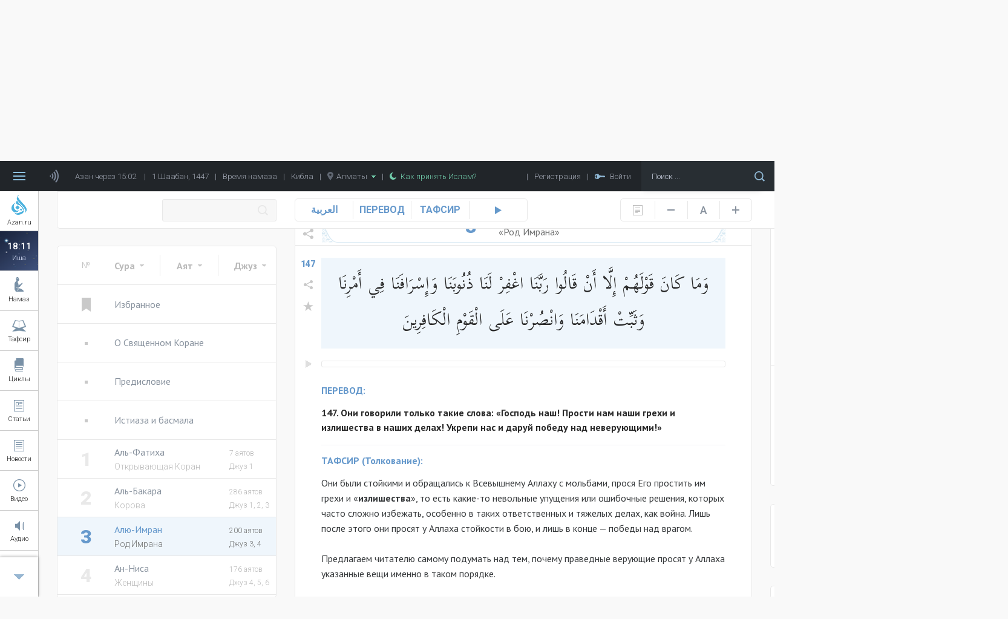

--- FILE ---
content_type: text/html; charset=UTF-8
request_url: https://azan.ru/tafsir/alyu-Imran/147
body_size: 51000
content:
<!DOCTYPE html>
<html lang="ru">

    <head>
        <meta name="yandex-verification" content="660d6e8dcfbf9a72" />
        <meta charset="UTF-8">
        <meta name="viewport" content="width=device-width, initial-scale=1.0">
        <meta http-equiv="X-UA-Compatible" content="ie=edge">
        <meta name="description" content="147. Они говорили только такие слова: &amp;laquo;Господь наш! Прости нам наши грехи и излишества в наших делах! Укрепи нас и даруй победу над неверующими!&amp;raquo;
">
        <meta name="theme-color" content="#01336d">
        <meta name="csrf-param" content="_csrf">
    <meta name="csrf-token" content="udONfSFJ0aE32F20EDe2CI7ZQNGLf8gLiDPXXdB9Gxv84rkJdQOOjHSxNIAndYdvxbwnqcAcjW3eULEXsg4rYQ==">
        <title>Аль Имран: 3 сура Корана | Перевод и Тафсир Корана | Azan.ru - 147 аят</title>
        <link rel="icon" type="image/png" href="/icon-48x48.png" sizes="48x48">
        <link rel="icon" type="image/png" href="/icon-96x96.png" sizes="96x96">
        <link rel="icon" type="image/png" href="/icon-144x144.png" sizes="144x144">
        <link rel="icon" type="image/png" href="/icon-192x192.png" sizes="192x192">
        <link rel="apple-touch-icon" type="image/png" href="/icon-120x120.png" sizes="120x120">
        <link rel="apple-touch-icon" type="image/png" href="/icon-152x152.png" sizes="152x152">
        <link rel="apple-touch-icon" type="image/png" href="/icon-167x167.png" sizes="167x167">
        <link rel="apple-touch-icon" type="image/png" href="/icon-180x180.png" sizes="180x180">
        <link href="https://fonts.googleapis.com/css?family=Roboto:300,400,500,700,900" rel="stylesheet">
        <link href="https://fonts.googleapis.com/css?family=PT+Sans:400,700" rel="stylesheet">
        <link href="https://fonts.googleapis.com/css?family=Open+Sans:400,600,700,800" rel="stylesheet">
        <link href="https://fonts.googleapis.com/css?family=PT+Serif" rel="stylesheet">
        <link href="https://fonts.googleapis.com/css?family=Scheherazade&amp;subset=arabic" rel="stylesheet">
        <meta property="og:type" content="article">
<meta property="og:url" content="http://azan.ru/tafsir/alyu-Imran?ayatParam=147&amp;favorites=0">
<meta property="og:title" content="Аль Имран: 3 сура Корана | Перевод и Тафсир Корана | Azan.ru - 147 аят">
<meta property="og:description" content="147. Они говорили только такие слова: &amp;laquo;Господь наш! Прости нам наши грехи и излишества в наших делах! Укрепи нас и даруй победу над неверующими!&amp;raquo;
">
<meta property="og:image" content="https://azan.ru/media/images/surahs/5d5db22f7718d.jpg">
<meta name="twitter:card" content="summary">
<meta name="twitter:title" content="Аль Имран: 3 сура Корана | Перевод и Тафсир Корана | Azan.ru - 147 аят">
<meta name="twitter:description" content="147. Они говорили только такие слова: &amp;laquo;Господь наш! Прости нам наши грехи и излишества в наших делах! Укрепи нас и даруй победу над неверующими!&amp;raquo;
">
<meta name="twitter:image" content="https://azan.ru/media/images/surahs/5d5db22f7718d.jpg">
<link href="/css/styles.min.css?v=1691761415" rel="stylesheet">    </head>

    <body class="tafsir-body">
        <!-- Yandex.Metrika counter -->
        <script type="text/javascript" >
            (function (d, w, c) {
                (w[c] = w[c] || []).push(function () {
                    try {
                        w.yaCounter48689702 = new Ya.Metrika({
                            id: 48689702,
                            clickmap: true,
                            trackLinks: true,
                            accurateTrackBounce: true,
                            webvisor: true
                        });
                    } catch (e) {
                    }
                });

                var n = d.getElementsByTagName("script")[0],
                        s = d.createElement("script"),
                        f = function () {
                            n.parentNode.insertBefore(s, n);
                        };
                s.type = "text/javascript";
                s.async = true;
                s.src = "https://mc.yandex.ru/metrika/watch.js";

                if (w.opera == "[object Opera]") {
                    d.addEventListener("DOMContentLoaded", f, false);
                } else {
                    f();
                }
            })(document, window, "yandex_metrika_callbacks");
        </script>
        <noscript><div><img src="https://mc.yandex.ru/watch/48689702" style="position:absolute; left:-9999px;" alt="" /></div></noscript>
        <!-- /Yandex.Metrika counter -->

        
        <header class="header ">
            <div class="menu">
    <div class="menu__bars"></div>
    <div class="menu__azan-icon"></div>
    <div class="menu__top-item menu__top-item_azan">Азан через 10:06</div>
    <div class="menu__bar">|</div>
    <div class="menu__top-item menu__top-item_hijra">1 Шаабан, 1447</div>
    <div class="menu__bar">|</div>
    <a href="/asr" class="menu__top-item menu__top-item_asr">Время намаза</a>
    <div class="menu__bar">|</div>
    <a href="/asr#qibla" class="menu__top-item menu__top-item_asr">Кибла</a>
    <div class="menu__bar">|</div>
    <div class="menu__top-item menu__top-item_city">
        <img src="/images/common/location-gray.png" alt="Location" class="menu__city-location-icon">
        Алматы        <img src="/images/common/drop-down-green.png" alt="Drop down" class="menu__city-drop-down-icon">
    </div>
    <div class="menu__bar">|</div>
    <a href="/islam/convert-to-islam" class="menu__top-item menu__top-item_believe">
        <img src="/images/common/moon-green.png" alt="Moon" class="menu__believe-moon-icon">
        <img src="/images/common/moon-green-active.png" alt="Moon" class="menu__believe-moon-icon_active">Как принять Ислам?
    </a>
    <div class="menu__spacer"></div>
    <!--<a href="/donate" class="menu__top-item menu__top-item_donate">Помощь проекту</a>-->
    <div class="menu__bar">|</div>
            <div class="menu__top-item menu__top-item_registration">Регистрация</div>
        <div class="menu__bar">|</div>
            <div class="menu__top-item menu__top-item_login">
            <img src="/images/common/key.png" alt="Key" class="menu__log-inout-key-icon">
            <img src="/images/common/key-active.png" alt="Key" class="menu__log-inout-key-icon_active">Войти
        </div>
        <form class="menu__search" action="/search">
        <input type="search" class="menu__search-input" placeholder="Поиск ..." name="query">
        <button class="menu__search-icon"></button>
    </form>

    <div class="menu__items">
        <a href="/" class="menu__item">ГЛАВНАЯ</a>
        <a href="/namaz" class="menu__item">НАМАЗ</a>
        <a href="/ramadan" class="menu__item">РАМАДАН</a>
        <a href="/tafsir" class="menu__item">ТАФСИР</a>
        <a href="/durus" class="menu__item">ЦИКЛЫ УРОКОВ</a>
        <a href="/islam" class="menu__item">5 СТОЛПОВ ИСЛАМА</a>
        <a href="/maqalat" class="menu__item">СТАТЬИ</a>
        <a href="/ahbar" class="menu__item">НОВОСТИ</a>
        <a href="/maktabah" class="menu__item">КНИГИ</a>
        <a href="/video" class="menu__item">ВИДЕО</a>
        <a href="/audio" class="menu__item">АУДИО</a>
        <a href="/asr" class="menu__item">ВРЕМЯ НАМАЗА</a>
        <a href="/asr#qibla" class="menu__item">КИБЛА</a>
        <a href="/fawaid" class="menu__item">МУСУЛЬМАНАМ НА ЗАМЕТКУ</a>
        <a href="/authors" class="menu__item">ВСЕ АВТОРЫ</a>
        <a href="/mubahasa" class="menu__item">ВСЕ ОБСУЖДЕНИЯ</a>
        <a href="/site/write-to-admin" class="menu__item">НАПИСАТЬ АДМИНИСТРАТОРУ</a>
                    <a href="#" class="menu__item menu__item_login">ВОЙТИ</a>
            </div>

    <div class="azaners">
        <div class="azaners__item" data-id="Qasym">
            <img src="/images/widgets/azaners/Qasym.jpg" alt="Qasym" class="azaners__image">
            <div class="azaners__info">
                <div class="azaners__name">Касым Ашимов</div>
                <div class="azaners__desc">Центральная мечеть г. Алматы</div>
                <a href="#" class="azaners__on">Выбрать</a>
                <span class="azaners__enabled">Выбранный</span>
                <a href="#" class="azaners__off">Отключить</a>
            </div>
        </div>
        <div class="azaners__item" data-id="Mishary">
            <img src="/images/widgets/azaners/Mishary.jpg" alt="Mishary" class="azaners__image">
            <div class="azaners__info">
                <div class="azaners__name">Мишари Рашид</div>
                <div class="azaners__desc">Масджид аль-Кабир, Кувейт</div>
                <a href="#" class="azaners__on">Выбрать</a>
                <span class="azaners__enabled">Выбранный</span>
                <a href="#" class="azaners__off">Отключить</a>
            </div>
        </div>
        <div class="azaners__item" data-id="Remzi">
            <img src="/images/widgets/azaners/Remzi.png" alt="Remzi" class="azaners__image">
            <div class="azaners__info">
                <div class="azaners__name">Рамзи Ер</div>
                <div class="azaners__desc">Ирак, Багдад</div>
                <a href="#" class="azaners__on">Выбрать</a>
                <span class="azaners__enabled">Выбранный</span>
                <a href="#" class="azaners__off">Отключить</a>
            </div>
        </div>
        <div class="azaners__footer">
            <div class="azaners__switch">
                <span class="azaners__switch-on">Вкл</span>
                <span class="azaners__switch-off">Выкл</span>
                <div class="azaners__switch-knob"></div>
            </div>
        </div>
    </div>

    <audio preload="none" src="/media/audio/azans/Qasym-fadjr.mp3" class="menu__azaner_Qasym-fadjr"></audio>
    <audio preload="none" src="/media/audio/azans/Qasym.mp3" class="menu__azaner_Qasym"></audio>
    <audio preload="none" src="/media/audio/azans/Mishary-fadjr.mp3" class="menu__azaner_Mishary-fadjr"></audio>
    <audio preload="none" src="/media/audio/azans/Mishary.mp3" class="menu__azaner_Mishary"></audio>
    <audio preload="none" src="/media/audio/azans/Remzi-fadjr.mp3" class="menu__azaner_Remzi-fadjr"></audio>
    <audio preload="none" src="/media/audio/azans/Remzi.mp3" class="menu__azaner_Remzi"></audio>

    <div class="menu__namaz-cities-wrapper">
        <div class="namaz-cities">
    <div class="namaz-cities__main">
        <div class="namaz-cities__search-city">
            <input type="text" class="namaz-cities__search-city-field" placeholder="Напишите название города ..." autocomplete="off">
            <div class="namaz-cities__search-city-options">
                                    <a href="/site/change-city?city=almatyi&returnUrl=%2Ftafsir%2Falyu-Imran%3FayatParam%3D147" class="namaz-cities__search-city-option" data-country="kz">Алматы</a>
                                    <a href="/site/change-city?city=almetevsk&returnUrl=%2Ftafsir%2Falyu-Imran%3FayatParam%3D147" class="namaz-cities__search-city-option" data-country="tatarstan">Альметьевск</a>
                                    <a href="/site/change-city?city=astana&returnUrl=%2Ftafsir%2Falyu-Imran%3FayatParam%3D147" class="namaz-cities__search-city-option" data-country="kz">Астана</a>
                                    <a href="/site/change-city?city=atyirau&returnUrl=%2Ftafsir%2Falyu-Imran%3FayatParam%3D147" class="namaz-cities__search-city-option" data-country="kz">Атырау</a>
                                    <a href="/site/change-city?city=aqtau&returnUrl=%2Ftafsir%2Falyu-Imran%3FayatParam%3D147" class="namaz-cities__search-city-option" data-country="kz">Ақтау</a>
                                    <a href="/site/change-city?city=aqtobe&returnUrl=%2Ftafsir%2Falyu-Imran%3FayatParam%3D147" class="namaz-cities__search-city-option" data-country="kz">Ақтөбе</a>
                                    <a href="/site/change-city?city=balqash&returnUrl=%2Ftafsir%2Falyu-Imran%3FayatParam%3D147" class="namaz-cities__search-city-option" data-country="kz">Балқаш</a>
                                    <a href="/site/change-city?city=batken&returnUrl=%2Ftafsir%2Falyu-Imran%3FayatParam%3D147" class="namaz-cities__search-city-option" data-country="kg">Баткен</a>
                                    <a href="/site/change-city?city=bishkek&returnUrl=%2Ftafsir%2Falyu-Imran%3FayatParam%3D147" class="namaz-cities__search-city-option" data-country="kg">Бишкек</a>
                                    <a href="/site/change-city?city=bolgar&returnUrl=%2Ftafsir%2Falyu-Imran%3FayatParam%3D147" class="namaz-cities__search-city-option" data-country="tatarstan">Болгар</a>
                                    <a href="/site/change-city?city=bugulma&returnUrl=%2Ftafsir%2Falyu-Imran%3FayatParam%3D147" class="namaz-cities__search-city-option" data-country="tatarstan">Бугульма</a>
                                    <a href="/site/change-city?city=ekibastuz&returnUrl=%2Ftafsir%2Falyu-Imran%3FayatParam%3D147" class="namaz-cities__search-city-option" data-country="kz">Екібастұз</a>
                                    <a href="/site/change-city?city=elabuga&returnUrl=%2Ftafsir%2Falyu-Imran%3FayatParam%3D147" class="namaz-cities__search-city-option" data-country="tatarstan">Елабуга</a>
                                    <a href="/site/change-city?city=zhalal-abad&returnUrl=%2Ftafsir%2Falyu-Imran%3FayatParam%3D147" class="namaz-cities__search-city-option" data-country="kg">Жалал-Абад</a>
                                    <a href="/site/change-city?city=zhezqazgan&returnUrl=%2Ftafsir%2Falyu-Imran%3FayatParam%3D147" class="namaz-cities__search-city-option" data-country="kz">Жезқазған</a>
                                    <a href="/site/change-city?city=zainsk&returnUrl=%2Ftafsir%2Falyu-Imran%3FayatParam%3D147" class="namaz-cities__search-city-option" data-country="tatarstan">Заинск</a>
                                    <a href="/site/change-city?city=kazan&returnUrl=%2Ftafsir%2Falyu-Imran%3FayatParam%3D147" class="namaz-cities__search-city-option" data-country="tatarstan">Казань</a>
                                    <a href="/site/change-city?city=kara-kol&returnUrl=%2Ftafsir%2Falyu-Imran%3FayatParam%3D147" class="namaz-cities__search-city-option" data-country="kg">Кара-кол</a>
                                    <a href="/site/change-city?city=kokshetau&returnUrl=%2Ftafsir%2Falyu-Imran%3FayatParam%3D147" class="namaz-cities__search-city-option" data-country="kz">Көкшетау</a>
                                    <a href="/site/change-city?city=leninogorsk&returnUrl=%2Ftafsir%2Falyu-Imran%3FayatParam%3D147" class="namaz-cities__search-city-option" data-country="tatarstan">Лениногорск</a>
                                    <a href="/site/change-city?city=naberezhnyie-chelnyi&returnUrl=%2Ftafsir%2Falyu-Imran%3FayatParam%3D147" class="namaz-cities__search-city-option" data-country="tatarstan">Набережные Челны</a>
                                    <a href="/site/change-city?city=naryin&returnUrl=%2Ftafsir%2Falyu-Imran%3FayatParam%3D147" class="namaz-cities__search-city-option" data-country="kg">Нарын</a>
                                    <a href="/site/change-city?city=nizhnekamsk&returnUrl=%2Ftafsir%2Falyu-Imran%3FayatParam%3D147" class="namaz-cities__search-city-option" data-country="tatarstan">Нижнекамск</a>
                                    <a href="/site/change-city?city=oral&returnUrl=%2Ftafsir%2Falyu-Imran%3FayatParam%3D147" class="namaz-cities__search-city-option" data-country="kz">Орал</a>
                                    <a href="/site/change-city?city=osh&returnUrl=%2Ftafsir%2Falyu-Imran%3FayatParam%3D147" class="namaz-cities__search-city-option" data-country="kg">Ош</a>
                                    <a href="/site/change-city?city=pavlodar&returnUrl=%2Ftafsir%2Falyu-Imran%3FayatParam%3D147" class="namaz-cities__search-city-option" data-country="kz">Павлодар</a>
                                    <a href="/site/change-city?city=petropavl&returnUrl=%2Ftafsir%2Falyu-Imran%3FayatParam%3D147" class="namaz-cities__search-city-option" data-country="kz">Петропавл</a>
                                    <a href="/site/change-city?city=rudnyiy&returnUrl=%2Ftafsir%2Falyu-Imran%3FayatParam%3D147" class="namaz-cities__search-city-option" data-country="kz">Рудный</a>
                                    <a href="/site/change-city?city=saryiagash&returnUrl=%2Ftafsir%2Falyu-Imran%3FayatParam%3D147" class="namaz-cities__search-city-option" data-country="kz">Сарыағаш</a>
                                    <a href="/site/change-city?city=semey&returnUrl=%2Ftafsir%2Falyu-Imran%3FayatParam%3D147" class="namaz-cities__search-city-option" data-country="kz">Семей</a>
                                    <a href="/site/change-city?city=stepnogorsk&returnUrl=%2Ftafsir%2Falyu-Imran%3FayatParam%3D147" class="namaz-cities__search-city-option" data-country="kz">Степногорск</a>
                                    <a href="/site/change-city?city=satpaev&returnUrl=%2Ftafsir%2Falyu-Imran%3FayatParam%3D147" class="namaz-cities__search-city-option" data-country="kz">Сәтпаев</a>
                                    <a href="/site/change-city?city=talas&returnUrl=%2Ftafsir%2Falyu-Imran%3FayatParam%3D147" class="namaz-cities__search-city-option" data-country="kg">Талас</a>
                                    <a href="/site/change-city?city=taldyiqorgan&returnUrl=%2Ftafsir%2Falyu-Imran%3FayatParam%3D147" class="namaz-cities__search-city-option" data-country="kz">Талдықорған</a>
                                    <a href="/site/change-city?city=taraz&returnUrl=%2Ftafsir%2Falyu-Imran%3FayatParam%3D147" class="namaz-cities__search-city-option" data-country="kz">Тараз</a>
                                    <a href="/site/change-city?city=temirtau&returnUrl=%2Ftafsir%2Falyu-Imran%3FayatParam%3D147" class="namaz-cities__search-city-option" data-country="kz">Теміртау</a>
                                    <a href="/site/change-city?city=tyrkistan&returnUrl=%2Ftafsir%2Falyu-Imran%3FayatParam%3D147" class="namaz-cities__search-city-option" data-country="kz">Түркістан</a>
                                    <a href="/site/change-city?city=chistopol&returnUrl=%2Ftafsir%2Falyu-Imran%3FayatParam%3D147" class="namaz-cities__search-city-option" data-country="tatarstan">Чистополь</a>
                                    <a href="/site/change-city?city=shyimkent&returnUrl=%2Ftafsir%2Falyu-Imran%3FayatParam%3D147" class="namaz-cities__search-city-option" data-country="kz">Шымкент</a>
                                    <a href="/site/change-city?city=qaragandyi&returnUrl=%2Ftafsir%2Falyu-Imran%3FayatParam%3D147" class="namaz-cities__search-city-option" data-country="kz">Қарағанды</a>
                                    <a href="/site/change-city?city=qostanay&returnUrl=%2Ftafsir%2Falyu-Imran%3FayatParam%3D147" class="namaz-cities__search-city-option" data-country="kz">Қостанай</a>
                                    <a href="/site/change-city?city=qyizyilorda&returnUrl=%2Ftafsir%2Falyu-Imran%3FayatParam%3D147" class="namaz-cities__search-city-option" data-country="kz">Қызылорда</a>
                                    <a href="/site/change-city?city=oskemen&returnUrl=%2Ftafsir%2Falyu-Imran%3FayatParam%3D147" class="namaz-cities__search-city-option" data-country="kz">Өскемен</a>
                            </div>
        </div>

                    <a href="/site/change-city?city=almatyi&returnUrl=%2Ftafsir%2Falyu-Imran%3FayatParam%3D147" class="namaz-cities__item namaz-cities__item_active">Алматы</a>
                    <a href="/site/change-city?city=astana&returnUrl=%2Ftafsir%2Falyu-Imran%3FayatParam%3D147" class="namaz-cities__item ">Астана</a>
                    <a href="/site/change-city?city=batken&returnUrl=%2Ftafsir%2Falyu-Imran%3FayatParam%3D147" class="namaz-cities__item ">Баткен</a>
                    <a href="/site/change-city?city=bishkek&returnUrl=%2Ftafsir%2Falyu-Imran%3FayatParam%3D147" class="namaz-cities__item ">Бишкек</a>
                    <a href="/site/change-city?city=bolgar&returnUrl=%2Ftafsir%2Falyu-Imran%3FayatParam%3D147" class="namaz-cities__item ">Болгар</a>
                    <a href="/site/change-city?city=zhalal-abad&returnUrl=%2Ftafsir%2Falyu-Imran%3FayatParam%3D147" class="namaz-cities__item ">Жалал-Абад</a>
                    <a href="/site/change-city?city=kazan&returnUrl=%2Ftafsir%2Falyu-Imran%3FayatParam%3D147" class="namaz-cities__item ">Казань</a>
                    <a href="/site/change-city?city=shyimkent&returnUrl=%2Ftafsir%2Falyu-Imran%3FayatParam%3D147" class="namaz-cities__item ">Шымкент</a>
                    <a href="/site/change-city?city=qaragandyi&returnUrl=%2Ftafsir%2Falyu-Imran%3FayatParam%3D147" class="namaz-cities__item ">Қарағанды</a>
        
        <div class="namaz-cities__spacer"></div>

        <a href="#" class="namaz-cities__cities-button">Другие города</a>
    </div>

    <div class="namaz-cities__cities">
        <div class="namaz-cities__countries-wrapper">
            <div class="namaz-cities__countries">
                <div class="namaz-cities__country" data-country="kz">
                    <img class="namaz-cities__country-flag" src="/images/common/kz.png" alt="Казахстан">Казахстан
                </div>
                <div class="namaz-cities__country" data-country="kg">
                    <img class="namaz-cities__country-flag" src="/images/common/kg.png" alt="Кыргызстан">Кыргызстан
                </div>
                <div class="namaz-cities__country" data-country="tatarstan">
                    <img class="namaz-cities__country-flag" src="/images/common/tatarstan.png" alt="Татарстан">Татарстан
                </div>
                <!--                            <div class="namaz-cities__country" data-country="ru">
                                                <img class="namaz-cities__country-flag" src="/images/common/ru.png" alt="Россия">Россия
                                            </div>-->
                <div class="namaz-cities__cities-close"></div>
            </div>
        </div>
        <div class="namaz-cities__cities-content-wrapper">
            <div class="namaz-cities__cities-content" style="height: 1000px;" data-country="kz">
                                        <div class="namaz-cities__cities-item namaz-cities__cities-item_letter">А</div>
                                                <div class="namaz-cities__cities-item namaz-cities__cities-item_current">Алматы                            <img class="namaz-cities__current-icon" src="/images/common/list-item-green.png" alt="Алматы">
                        </div>
                                                <a href="/site/change-city?city=astana&returnUrl=%2Ftafsir%2Falyu-Imran%3FayatParam%3D147" class="namaz-cities__cities-item namaz-cities__cities-item_highlighted" data-city="Астана">Астана</a>
                                                <a href="/site/change-city?city=atyirau&returnUrl=%2Ftafsir%2Falyu-Imran%3FayatParam%3D147" class="namaz-cities__cities-item " data-city="Атырау">Атырау</a>
                                                <a href="/site/change-city?city=aqtau&returnUrl=%2Ftafsir%2Falyu-Imran%3FayatParam%3D147" class="namaz-cities__cities-item " data-city="Ақтау">Ақтау</a>
                                                <a href="/site/change-city?city=aqtobe&returnUrl=%2Ftafsir%2Falyu-Imran%3FayatParam%3D147" class="namaz-cities__cities-item " data-city="Ақтөбе">Ақтөбе</a>
                                                <div class="namaz-cities__cities-item namaz-cities__cities-item_letter">Б</div>
                                                <a href="/site/change-city?city=balqash&returnUrl=%2Ftafsir%2Falyu-Imran%3FayatParam%3D147" class="namaz-cities__cities-item " data-city="Балқаш">Балқаш</a>
                                                <div class="namaz-cities__cities-item namaz-cities__cities-item_letter">Е</div>
                                                <a href="/site/change-city?city=ekibastuz&returnUrl=%2Ftafsir%2Falyu-Imran%3FayatParam%3D147" class="namaz-cities__cities-item " data-city="Екібастұз">Екібастұз</a>
                                                <div class="namaz-cities__cities-item namaz-cities__cities-item_letter">Ж</div>
                                                <a href="/site/change-city?city=zhezqazgan&returnUrl=%2Ftafsir%2Falyu-Imran%3FayatParam%3D147" class="namaz-cities__cities-item " data-city="Жезқазған">Жезқазған</a>
                                                <div class="namaz-cities__cities-item namaz-cities__cities-item_letter">К</div>
                                                <a href="/site/change-city?city=kokshetau&returnUrl=%2Ftafsir%2Falyu-Imran%3FayatParam%3D147" class="namaz-cities__cities-item " data-city="Көкшетау">Көкшетау</a>
                                                <div class="namaz-cities__cities-item namaz-cities__cities-item_letter">О</div>
                                                <a href="/site/change-city?city=oral&returnUrl=%2Ftafsir%2Falyu-Imran%3FayatParam%3D147" class="namaz-cities__cities-item " data-city="Орал">Орал</a>
                                                <div class="namaz-cities__cities-item namaz-cities__cities-item_letter">П</div>
                                                <a href="/site/change-city?city=pavlodar&returnUrl=%2Ftafsir%2Falyu-Imran%3FayatParam%3D147" class="namaz-cities__cities-item " data-city="Павлодар">Павлодар</a>
                                                <a href="/site/change-city?city=petropavl&returnUrl=%2Ftafsir%2Falyu-Imran%3FayatParam%3D147" class="namaz-cities__cities-item " data-city="Петропавл">Петропавл</a>
                                                <div class="namaz-cities__cities-item namaz-cities__cities-item_letter">Р</div>
                                                <a href="/site/change-city?city=rudnyiy&returnUrl=%2Ftafsir%2Falyu-Imran%3FayatParam%3D147" class="namaz-cities__cities-item " data-city="Рудный">Рудный</a>
                                                <div class="namaz-cities__cities-item namaz-cities__cities-item_letter">С</div>
                                                <a href="/site/change-city?city=saryiagash&returnUrl=%2Ftafsir%2Falyu-Imran%3FayatParam%3D147" class="namaz-cities__cities-item " data-city="Сарыағаш">Сарыағаш</a>
                                                <a href="/site/change-city?city=semey&returnUrl=%2Ftafsir%2Falyu-Imran%3FayatParam%3D147" class="namaz-cities__cities-item " data-city="Семей">Семей</a>
                                                <a href="/site/change-city?city=stepnogorsk&returnUrl=%2Ftafsir%2Falyu-Imran%3FayatParam%3D147" class="namaz-cities__cities-item " data-city="Степногорск">Степногорск</a>
                                                <a href="/site/change-city?city=satpaev&returnUrl=%2Ftafsir%2Falyu-Imran%3FayatParam%3D147" class="namaz-cities__cities-item " data-city="Сәтпаев">Сәтпаев</a>
                                                <div class="namaz-cities__cities-item namaz-cities__cities-item_letter">Т</div>
                                                <a href="/site/change-city?city=taldyiqorgan&returnUrl=%2Ftafsir%2Falyu-Imran%3FayatParam%3D147" class="namaz-cities__cities-item " data-city="Талдықорған">Талдықорған</a>
                                                <a href="/site/change-city?city=taraz&returnUrl=%2Ftafsir%2Falyu-Imran%3FayatParam%3D147" class="namaz-cities__cities-item " data-city="Тараз">Тараз</a>
                                                <a href="/site/change-city?city=temirtau&returnUrl=%2Ftafsir%2Falyu-Imran%3FayatParam%3D147" class="namaz-cities__cities-item " data-city="Теміртау">Теміртау</a>
                                                <a href="/site/change-city?city=tyrkistan&returnUrl=%2Ftafsir%2Falyu-Imran%3FayatParam%3D147" class="namaz-cities__cities-item " data-city="Түркістан">Түркістан</a>
                                                <div class="namaz-cities__cities-item namaz-cities__cities-item_letter">Ш</div>
                                                <a href="/site/change-city?city=shyimkent&returnUrl=%2Ftafsir%2Falyu-Imran%3FayatParam%3D147" class="namaz-cities__cities-item namaz-cities__cities-item_highlighted" data-city="Шымкент">Шымкент</a>
                                                <div class="namaz-cities__cities-item namaz-cities__cities-item_letter">Қ</div>
                                                <a href="/site/change-city?city=qaragandyi&returnUrl=%2Ftafsir%2Falyu-Imran%3FayatParam%3D147" class="namaz-cities__cities-item namaz-cities__cities-item_highlighted" data-city="Қарағанды">Қарағанды</a>
                                                <a href="/site/change-city?city=qostanay&returnUrl=%2Ftafsir%2Falyu-Imran%3FayatParam%3D147" class="namaz-cities__cities-item " data-city="Қостанай">Қостанай</a>
                                                <a href="/site/change-city?city=qyizyilorda&returnUrl=%2Ftafsir%2Falyu-Imran%3FayatParam%3D147" class="namaz-cities__cities-item " data-city="Қызылорда">Қызылорда</a>
                                                <div class="namaz-cities__cities-item namaz-cities__cities-item_letter">Ө</div>
                                                <a href="/site/change-city?city=oskemen&returnUrl=%2Ftafsir%2Falyu-Imran%3FayatParam%3D147" class="namaz-cities__cities-item " data-city="Өскемен">Өскемен</a>
                                    </div>
            <div class="namaz-cities__cities-content" style="height: 300px;" data-country="kg">
                                        <div class="namaz-cities__cities-item namaz-cities__cities-item_letter">Б</div>
                                                <a href="/site/change-city?city=batken&returnUrl=%2Ftafsir%2Falyu-Imran%3FayatParam%3D147" class="namaz-cities__cities-item namaz-cities__cities-item_highlighted" data-city="Баткен">Баткен</a>
                                                <a href="/site/change-city?city=bishkek&returnUrl=%2Ftafsir%2Falyu-Imran%3FayatParam%3D147" class="namaz-cities__cities-item namaz-cities__cities-item_highlighted" data-city="Бишкек">Бишкек</a>
                                                <div class="namaz-cities__cities-item namaz-cities__cities-item_letter">Ж</div>
                                                <a href="/site/change-city?city=zhalal-abad&returnUrl=%2Ftafsir%2Falyu-Imran%3FayatParam%3D147" class="namaz-cities__cities-item namaz-cities__cities-item_highlighted" data-city="Жалал-Абад">Жалал-Абад</a>
                                                <div class="namaz-cities__cities-item namaz-cities__cities-item_letter">К</div>
                                                <a href="/site/change-city?city=kara-kol&returnUrl=%2Ftafsir%2Falyu-Imran%3FayatParam%3D147" class="namaz-cities__cities-item " data-city="Кара-кол">Кара-кол</a>
                                                <div class="namaz-cities__cities-item namaz-cities__cities-item_letter">Н</div>
                                                <a href="/site/change-city?city=naryin&returnUrl=%2Ftafsir%2Falyu-Imran%3FayatParam%3D147" class="namaz-cities__cities-item " data-city="Нарын">Нарын</a>
                                                <div class="namaz-cities__cities-item namaz-cities__cities-item_letter">О</div>
                                                <a href="/site/change-city?city=osh&returnUrl=%2Ftafsir%2Falyu-Imran%3FayatParam%3D147" class="namaz-cities__cities-item " data-city="Ош">Ош</a>
                                                <div class="namaz-cities__cities-item namaz-cities__cities-item_letter">Т</div>
                                                <a href="/site/change-city?city=talas&returnUrl=%2Ftafsir%2Falyu-Imran%3FayatParam%3D147" class="namaz-cities__cities-item " data-city="Талас">Талас</a>
                                    </div>
            <div class="namaz-cities__cities-content" style="height: 900px;" data-country="tatarstan">
                                        <div class="namaz-cities__cities-item namaz-cities__cities-item_letter">А</div>
                                                <a href="/site/change-city?city=almetevsk&returnUrl=%2Ftafsir%2Falyu-Imran%3FayatParam%3D147" class="namaz-cities__cities-item " data-city="Альметьевск">Альметьевск</a>
                                                <div class="namaz-cities__cities-item namaz-cities__cities-item_letter">Б</div>
                                                <a href="/site/change-city?city=bolgar&returnUrl=%2Ftafsir%2Falyu-Imran%3FayatParam%3D147" class="namaz-cities__cities-item namaz-cities__cities-item_highlighted" data-city="Болгар">Болгар</a>
                                                <a href="/site/change-city?city=bugulma&returnUrl=%2Ftafsir%2Falyu-Imran%3FayatParam%3D147" class="namaz-cities__cities-item " data-city="Бугульма">Бугульма</a>
                                                <div class="namaz-cities__cities-item namaz-cities__cities-item_letter">Е</div>
                                                <a href="/site/change-city?city=elabuga&returnUrl=%2Ftafsir%2Falyu-Imran%3FayatParam%3D147" class="namaz-cities__cities-item " data-city="Елабуга">Елабуга</a>
                                                <div class="namaz-cities__cities-item namaz-cities__cities-item_letter">З</div>
                                                <a href="/site/change-city?city=zainsk&returnUrl=%2Ftafsir%2Falyu-Imran%3FayatParam%3D147" class="namaz-cities__cities-item " data-city="Заинск">Заинск</a>
                                                <div class="namaz-cities__cities-item namaz-cities__cities-item_letter">К</div>
                                                <a href="/site/change-city?city=kazan&returnUrl=%2Ftafsir%2Falyu-Imran%3FayatParam%3D147" class="namaz-cities__cities-item namaz-cities__cities-item_highlighted" data-city="Казань">Казань</a>
                                                <div class="namaz-cities__cities-item namaz-cities__cities-item_letter">Л</div>
                                                <a href="/site/change-city?city=leninogorsk&returnUrl=%2Ftafsir%2Falyu-Imran%3FayatParam%3D147" class="namaz-cities__cities-item " data-city="Лениногорск">Лениногорск</a>
                                                <div class="namaz-cities__cities-item namaz-cities__cities-item_letter">Н</div>
                                                <a href="/site/change-city?city=naberezhnyie-chelnyi&returnUrl=%2Ftafsir%2Falyu-Imran%3FayatParam%3D147" class="namaz-cities__cities-item " data-city="Набережные Челны">Набережные Челны</a>
                                                <a href="/site/change-city?city=nizhnekamsk&returnUrl=%2Ftafsir%2Falyu-Imran%3FayatParam%3D147" class="namaz-cities__cities-item " data-city="Нижнекамск">Нижнекамск</a>
                                                <div class="namaz-cities__cities-item namaz-cities__cities-item_letter">Ч</div>
                                                <a href="/site/change-city?city=chistopol&returnUrl=%2Ftafsir%2Falyu-Imran%3FayatParam%3D147" class="namaz-cities__cities-item " data-city="Чистополь">Чистополь</a>
                                    </div>
            <div class="namaz-cities__cities-content" style="height: 1450px;" data-country="ru">
                            </div>
        </div>

        <div class="namaz-cities__footer-wrapper">
            <div class="namaz-cities__footer" data-country="kz">
                <span class="namaz-cities__time-source">Время намаза рассчитано согласно PrayTimes.org с уточнениями <a href="https://www.muftyat.kz/ru/namaz_times" target="_blank" rel="nofollow">Духовного управления мусульман Казахстана</a></span>
                <span class="namaz-cities__cities-count">Населенных пунктов: 26</span>
            </div>
            <div class="namaz-cities__footer" data-country="kg">
                <span class="namaz-cities__time-source">Расписание предоставлено: <a href="https://muftiyat.kg/" target="_blank" rel="nofollow">Духовное управление мусульман Кыргызстана</a></span>
                <span class="namaz-cities__cities-count">Населенных пунктов: 7</span>
            </div>
            <div class="namaz-cities__footer" data-country="tatarstan">
                <span class="namaz-cities__time-source">Расписание предоставлено: <a href="http://dumrt.ru/" target="_blank" rel="nofollow">Духовное управление мусульман Татарстана</a></span>
                <span class="namaz-cities__cities-count">Населенных пунктов: 10</span>
            </div>
            <div class="namaz-cities__footer" data-country="ru">
                <span class="namaz-cities__time-source">Расписание по городам России предоставлено сервисом "1Muslim"</span>
                <span class="namaz-cities__cities-count">Населенных пунктов: 0</span>
            </div>
        </div>
    </div>
</div>    </div>
</div>
            <div class="namaz-times namaz-times_isha namaz-times_medium">
    <div class="namaz-times__content">
        <a href="/" class="namaz-times__logo"></a>
        <div class="namaz-times__cell namaz-times__cell_next"
             data-start-date="2026-01-21 05:55:00" data-class="fadjr">
            <div class="namaz-times__subcell">
                <div class="namaz-times__title">Фаджр</div>
                <div class="namaz-times__time">05:55                    <span class="namaz-times__time-to"> - 07:16</span>
                </div>
                <span class="namaz-times__time-to-small">до 07:16</span>
                <span class="namaz-times__time-left">Через 10:06</span>
                <div class="namaz-times__note-label">Сухур *
                    <div class="bubble">
                        С наступлением Фаджра заканчивается предрассветная трапеза Сухур. Принимать пищу следует завершить заранее, за 10 минут до Азана.
                    </div>
                </div>
            </div>
        </div>
        <div class="namaz-times__cell"
             data-start-date="2026-01-20 07:16:00" data-class="sunrise">
            <div class="namaz-times__subcell">
                <div class="namaz-times__title">Восход</div>
                <div class="namaz-times__time">07:16</div>
                <span class="namaz-times__time-left"></span>
                <div class="namaz-times__note-label namaz-times__note-label_red">Макрух *
                    <div class="bubble">В сутках есть периоды, когда совершать намаз нельзя:
                        <br/>1. На восходе солнца
                        <br/>2. В полдень
                        <br/>3. Перед закатом
                        <a href="/maqalat/read/vremya-makruh-v-namaze-10898" class="bubble__link">Подробнее</a>
                    </div>
                </div>
            </div>
        </div>
        <div class="namaz-times__cell"
             data-start-date="2026-01-20 12:06:00" data-class="dhuhr" data-sunrise="2026-01-20 07:16:00">
            <div class="namaz-times__subcell">
                <div class="namaz-times__title">Зухр</div>
                <div class="namaz-times__time">12:06                    <span class="namaz-times__time-to"> - 15:09</span>
                </div>
                <span class="namaz-times__time-to-small">до 15:09</span>
                <span class="namaz-times__time-left"></span>
            </div>
        </div>
        <div class="namaz-times__cell"
             data-start-date="2026-01-20 15:09:00" data-class="asr">
            <div class="namaz-times__subcell">
                <div class="namaz-times__title">Аср</div>
                <div class="namaz-times__time">15:09                    <span class="namaz-times__time-to"> - 16:51</span>
                </div>
                <span class="namaz-times__time-to-small">до 16:51</span>
                <span class="namaz-times__time-left"></span>
            </div>
        </div>
        <div class="namaz-times__cell"
             data-start-date="2026-01-20 16:51:00" data-class="maghrib">
            <div class="namaz-times__subcell">
                <div class="namaz-times__title">Магриб</div>
                <div class="namaz-times__time">16:51                    <span class="namaz-times__time-to"> - 18:11</span>
                </div>
                <span class="namaz-times__time-to-small">до 18:11</span>
                <span class="namaz-times__time-left"></span>
                <div class="namaz-times__note-label">Ифтар *
                    <div class="bubble">Магриб — пора Ифтара. Разговляться желательно финиками и водой.</div>
                </div>
            </div>
        </div>
        <div class="namaz-times__cell namaz-times__cell_current"
             data-start-date="2026-01-20 18:11:00" data-class="isha">
            <div class="namaz-times__subcell">
                <div class="namaz-times__title">Иша</div>
                <div class="namaz-times__time">18:11                    <span class="namaz-times__time-to"> - 05:55</span>
                </div>
                <span class="namaz-times__time-to-small">до 05:55</span>
                <span class="namaz-times__time-left"></span>
                <span class="namaz-times__note-label namaz-times__note-label_long">Рассчёт тахаджуда</span>
                <span class="namaz-times__note-label namaz-times__note-label_short">Тахаджуд</span>
            </div>
            <div class="namaz-times__subcell">
                <div class="namaz-times__title">Тахаджуд</div>
                <div class="namaz-times__time">02:00                    <span class="namaz-times__time-to"> - 05:55</span>
                </div>
                <span class="namaz-times__time-to-small">до 05:55</span>
                <span class="namaz-times__note-label">Показать Иша</span>
            </div>
        </div>
    </div>
</div>
            <div class="projects-panel">
                <div class="projects-panel__container">
                    <a href="/maqalat" class="projects-panel__link">СТАТЬИ</a>
                    <!-- <a href="/ahbar" class="projects-panel__link">НОВОСТИ</a> -->
                    <a href="/video" class="projects-panel__link">ВИДЕО</a>
                    <a href="/audio" class="projects-panel__link">АУДИО</a>
                    <a href="/maktabah" class="projects-panel__link">КНИГИ</a>
                    <div class="projects-panel__spacer"></div>
                    <a href="/ramadan" class="projects-panel__project projects-panel__project_ramadan">
                        <div class="projects-panel__title">РАМАДАН</div>
                        <div class="projects-panel__desc">Вопросы-ответы</div>
                    </a>
                    <a href="/namaz" class="projects-panel__project">
                        <div class="projects-panel__title">НАМАЗ</div>
                        <div class="projects-panel__desc">Самоучитель</div>
                    </a>
                    <a href="/tafsir" class="projects-panel__project projects-panel__project_tafsir">
                        <div class="projects-panel__title">ТАФСИР </div>
                        <div class="projects-panel__desc">Корана</div>
                    </a>
                    <a href="/durus" class="projects-panel__project projects-panel__project_courses">
                        <div class="projects-panel__title">ЦИКЛЫ УРОКОВ</div>
                        <div class="projects-panel__desc">Уроков: 2778</div>
                    </a>
                    <a href="/islam" class="projects-panel__project projects-panel__project_5-pillars">
                        <div class="projects-panel__title">5 СТОЛПОВ</div>
                        <div class="projects-panel__desc">Базис Ислама</div>
                    </a>
                    <a href="/fawaid" class="projects-panel__project projects-panel__project_fawaid">
                        <div class="projects-panel__title">МУСУЛЬМАНАМ</div>
                        <div class="projects-panel__desc">на заметку</div>
                    </a>
                </div>
            </div>

            <div class="header-mobile header-mobile_isha">
    <div class="header-mobile__top">
        <div class="header-mobile__menu-button"></div>
        <a href="/" class="header-mobile__logo"></a>
        <a href="/search" class="header-mobile__search-button"></a>
    </div>
    <div class="header-mobile__bottom">
        <div class="header-mobile__namaz-button">Фаджр: 05:55</div>
        <div class="header-mobile__namaz-button-close" style="display: none;">Свернуть</div>
        <div class="header-mobile__city-button">Алматы</div>
        <div class="header-mobile__date">1 Шаабан</div>
        <div class="header-mobile__date-close" style="display: none;">Свернуть</div>
    </div>
    <div class="header-mobile__namaz-times">
        <div class="namaz-nav-bar-mobile namaz-nav-bar-mobile_isha">
    <div class="namaz-nav-bar-mobile__items">
        <a href="#" class="namaz-nav-bar-mobile__item namaz-nav-bar-mobile__item_city">
            <div class="namaz-nav-bar-mobile__drop-down">Алматы</div>
        </a>
        <div class="namaz-nav-bar-mobile__bar"></div>
        <a href="/asr/day/almatyi" class="namaz-nav-bar-mobile__item
           namaz-nav-bar-mobile__item_active">Сегодня</a>
        <div class="namaz-nav-bar-mobile__bar"></div>
        <a href="/asr/month/almatyi" class="namaz-nav-bar-mobile__item
           ">Месяц</a>
        <div class="namaz-nav-bar-mobile__bar"></div>
        <a href="/asr/year/almatyi" class="namaz-nav-bar-mobile__item
           ">Год</a>
        <div class="namaz-nav-bar-mobile__bar"></div>
        <a href="#" class="namaz-nav-bar-mobile__item">
            <div class="namaz-nav-bar-mobile__drop-down">Ханафи</div>
        </a>
    </div>
    <div class="namaz-nav-bar-mobile__footer">
        <div class="namaz-nav-bar-mobile__footer-top">
            <div class="namaz-nav-bar-mobile__date">20 ЯНВАРЯ, 2026</div>
            <a href="/asr/tomorrow/almatyi" class="namaz-nav-bar-mobile__link">Завтра</a>
        </div>
        <div class="namaz-times-mobile namaz-times-mobile_isha">
    <div class="namaz-times-mobile__item namaz-times-mobile__item_next"
         data-start-date="2026-01-21 05:55:00" data-class="fadjr">
        <div class="namaz-times-mobile__title">
            Фаджр
            <span class="namaz-times-mobile__left-time" style="display: inline;">
                <span class="namaz-times-mobile__left-time-title">Через:</span>
                <span class="namaz-times-mobile__left-time-value">10:06</span>
            </span>
        </div>
        <div class="namaz-times-mobile__time">05:55</div>
        <div class="namaz-times-mobile__label">
            Сухур *
            <div class="bubble bubble_left" style="visibility: hidden;">
                С наступлением Фаджра заканчивается предрассветная трапеза Сухур. Принимать пищу следует завершить заранее, за 10 минут до Азана.
            </div>
        </div>
    </div>
    <div class="namaz-times-mobile__item"
         data-start-date="2026-01-20 07:16:00" data-class="sunrise">
        <div class="namaz-times-mobile__title">
            Восход
            <span class="namaz-times-mobile__left-time" style="">
                <span class="namaz-times-mobile__left-time-title">Через:</span>
                <span class="namaz-times-mobile__left-time-value">10:06</span>
            </span>
        </div>
        <div class="namaz-times-mobile__time">07:16</div>
        <div class="namaz-times-mobile__label">
            Макрух *
            <div class="bubble bubble_left" style="visibility: hidden;">В сутках есть периоды, когда совершать намаз нельзя:
                <br />1. На восходе солнца
                <br />2. В полдень
                <br />3. Перед закатом
                <a href="/maqalat/read/vremya-makruh-v-namaze-10898" class="bubble__link">Подробнее</a>
            </div>
        </div>
    </div>
    <div class="namaz-times-mobile__item    "
         data-start-date="2026-01-20 12:06:00" data-class="dhuhr" data-sunrise="2026-01-20 07:16:00">
        <div class="namaz-times-mobile__title">
            Зухр
            <span class="namaz-times-mobile__left-time" style="">
                <span class="namaz-times-mobile__left-time-title">Через:</span>
                <span class="namaz-times-mobile__left-time-value">10:06</span>
            </span>
        </div>
        <div class="namaz-times-mobile__time">12:06</div>
        <div class="namaz-times-mobile__label"></div>
    </div>
    <div class="namaz-times-mobile__item"
         data-start-date="2026-01-20 15:09:00" data-class="asr">
        <div class="namaz-times-mobile__title">
            Аср
            <span class="namaz-times-mobile__left-time" style="">
                <span class="namaz-times-mobile__left-time-title">Через:</span>
                <span class="namaz-times-mobile__left-time-value">10:06</span>
            </span>
        </div>
        <div class="namaz-times-mobile__time">15:09</div>
        <div class="namaz-times-mobile__label"></div>
    </div>
    <div class="namaz-times-mobile__item"
         data-start-date="2026-01-20 16:51:00" data-class="maghrib">
        <div class="namaz-times-mobile__title">
            Магриб
            <span class="namaz-times-mobile__left-time" style="">
                <span class="namaz-times-mobile__left-time-title">Через:</span>
                <span class="namaz-times-mobile__left-time-value">10:06</span>
            </span>
        </div>
        <div class="namaz-times-mobile__time">16:51</div>
        <div class="namaz-times-mobile__label">
            Ифтар *
            <div class="bubble bubble_left" style="visibility: hidden;">Магриб — пора Ифтара. Разговляться желательно финиками и водой.</div>
        </div>
    </div>
    <div class="namaz-times-mobile__item namaz-times-mobile__item_current"
         data-start-date="2026-01-20 18:11:00" data-class="isha">
        <div class="namaz-times-mobile__title">
            Иша
            <span class="namaz-times-mobile__left-time" style="">
                <span class="namaz-times-mobile__left-time-title">Через:</span>
                <span class="namaz-times-mobile__left-time-value">10:06</span>
            </span>
        </div>
        <div class="namaz-times-mobile__time">18:11</div>
        <div class="namaz-times-mobile__label">Тахаджуд</div>
    </div>
    <div class="namaz-times-mobile__item namaz-times-mobile__item_tahajjud" style="display: none;">
        <div class="namaz-times-mobile__title">Тахаджуд</div>
        <div class="namaz-times-mobile__time">02:00</div>
        <div class="namaz-times-mobile__label">Иша</div>
    </div>
</div>            <div class="namaz-nav-bar-mobile__qibla-block">
                <a href="/asr#qibla" class="namaz-nav-bar-mobile__qibla">Кибла</a>
            </div>
                </div>
</div>    </div>
    <div class="header-mobile__calendar">
        <div class="calendar">
    <div class="calendar__item">
        <img src="/images/common/moon-gray-big.png" alt="Moon" class="calendar__image">
        <div class="calendar__title">дата по хиджре</div>
        <div class="calendar__day-block">
            <span class="calendar__day">1</span>
        </div>
        <div class="calendar__month">ШААБАН</div>
        <div class="calendar__year">1447</div>
    </div>
    <div class="calendar__item">
        <img src="/images/common/sun-gray-big.png" alt="Sun" class="calendar__image">
        <div class="calendar__title">григорианский календарь</div>
        <div class="calendar__day-block">
            <span class="calendar__day">20</span>
        </div>
        <div class="calendar__month">ЯНВАРЯ</div>
        <div class="calendar__year">2026</div>
    </div>
</div>    </div>
</div>
            <div class="namaz-times-slide-down namaz-times-slide-down_isha">
    <div class="namaz-times-slide-down__left"></div>
    <div class="namaz-times-slide-down__center">
        <div class="namaz-times-slide-down__item ">
            <span class="namaz-times-slide-down__title">Фаджр:&nbsp;</span>
            <span class="namaz-times-slide-down__from">05:55</span>
            <span class="namaz-times-slide-down__to">&nbsp;- 07:16</span>
        </div>
        <div class="namaz-times-slide-down__item ">
            <span class="namaz-times-slide-down__title">Восход:&nbsp;</span>
            <span class="namaz-times-slide-down__from">07:16</span>
        </div>
        <div class="namaz-times-slide-down__item ">
            <span class="namaz-times-slide-down__title">Зухр:&nbsp;</span>
            <span class="namaz-times-slide-down__from">12:06</span>
            <span class="namaz-times-slide-down__to">&nbsp;- 15:09</span>
        </div>
        <div class="namaz-times-slide-down__item ">
            <span class="namaz-times-slide-down__title">Аср:&nbsp;</span>
            <span class="namaz-times-slide-down__from">15:09</span>
            <span class="namaz-times-slide-down__to">&nbsp;- 16:51</span>
        </div>
        <div class="namaz-times-slide-down__item ">
            <span class="namaz-times-slide-down__title">Магриб:&nbsp;</span>
            <span class="namaz-times-slide-down__from">16:51</span>
            <span class="namaz-times-slide-down__to">&nbsp;- 18:11</span>
        </div>
        <div class="namaz-times-slide-down__item namaz-times-slide-down__item_active">
            <span class="namaz-times-slide-down__title">Иша:&nbsp;</span>
            <span class="namaz-times-slide-down__from">18:11</span>
            <span class="namaz-times-slide-down__to">&nbsp;- 05:55</span>
        </div>
    </div>
    <a href="/asr" class="namaz-times-slide-down__right">Время намаза</a>
</div>
            <nav class="menu-mobile menu-mobile_hidden">
    <div class="menu-mobile__header">
        <div class="menu-mobile__header-text menu-mobile__header-text_login">
            <img class="menu-mobile__avatar" src="/images/widgets/menu-mobile/avatar.png" alt="avatar">
            <span>Вход в личный кабинет</span>
        </div>
        <img class="menu-mobile__close-button" src="/images/common/close-big-1.png" alt="close">
    </div>

    <div class="menu-mobile__subheader">Главное меню</div>

    <div class="menu-mobile__list">
        <a href="/" class="menu-mobile__item ">
            <div class="menu-mobile__item-title">ГЛАВНАЯ</div>
            <div class="menu-mobile__item-desc">Перейти на главную страницу</div>
        </a>
        <a href="/namaz" class="menu-mobile__item">
            <div class="menu-mobile__item-title">НАМАЗ</div>
            <div class="menu-mobile__item-desc">Самоучитель по намазу</div>
        </a>
        <a href="/ramadan" class="menu-mobile__item ">
            <div class="menu-mobile__item-title">РАМАДАН</div>
            <div class="menu-mobile__item-desc">Вопросы-ответы</div>
        </a>
        <a href="/tafsir" class="menu-mobile__item ">
            <div class="menu-mobile__item-title">ТАФСИР КОРАНА</div>
            <div class="menu-mobile__item-desc">Авторский проект Azan.ru</div>
        </a>
        <a href="/durus" class="menu-mobile__item ">
            <div class="menu-mobile__item-title">ЦИКЛЫ УРОКОВ</div>
            <div class="menu-mobile__item-desc">Уроки по акыде, фикху, сире, адабу</div>
        </a>
        <a href="/islam" class="menu-mobile__item">
            <div class="menu-mobile__item-title">ПЯТЬ СТОЛПОВ ИСЛАМА</div>
            <div class="menu-mobile__item-desc">Базис Ислама - Принять Ислам</div>
        </a>
        <a href="/maqalat" class="menu-mobile__item ">
            <div class="menu-mobile__item-title">СТАТЬИ</div>
            <div class="menu-mobile__item-desc">Советы и рекомендации ученых</div>
        </a>
        <a href="/ahbar" class="menu-mobile__item ">
            <div class="menu-mobile__item-title">НОВОСТИ</div>
            <div class="menu-mobile__item-desc">События мусульманского мира</div>
        </a>
        <a href="/maktabah" class="menu-mobile__item ">
            <div class="menu-mobile__item-title">КНИГИ</div>
            <div class="menu-mobile__item-desc">Исламская литература</div>
        </a>
        <div class="menu-mobile__item menu-mobile__item_expandable">
            <div class="menu-mobile__item-title">МЕДИА</div>
            <div class="menu-mobile__item-desc">Лекции мусульманских учёных</div>
            <div class="menu-mobile__submenu-button"></div>
            <div class="menu-mobile-submenu" style="display: none;">
                <a href="/video" class="menu-mobile-submenu__item ">ВИДЕО</a>
                <a href="/audio" class="menu-mobile-submenu__item ">АУДИО</a>
            </div>
        </div>
        <div class="menu-mobile__item menu-mobile__item_expandable">
            <div class="menu-mobile__item-title">ВРЕМЯ НАМАЗА</div>
            <div class="menu-mobile__item-desc">Сегодня, завтра, месяц, год</div>
            <!--<div class="menu-mobile__item-desc">Казахстан, Кыргызстан, Татарстан</div>-->
            <div class="menu-mobile__submenu-button"></div>
            <div class="menu-mobile-submenu" style="display: none;">
                <a href="/asr" class="menu-mobile-submenu__item ">СЕГОДНЯ</a>
                <a href="/asr/tomorrow/almatyi"
                   class="menu-mobile-submenu__item ">ЗАВТРА</a>
                <a href="/asr/month/almatyi"
                   class="menu-mobile-submenu__item ">МЕСЯЦ</a>
                <a href="/asr/year/almatyi" class="menu-mobile-submenu__item ">ГОД</a>
            </div>
        </div>
        <a href="/asr#qibla" class="menu-mobile__item ">
            <div class="menu-mobile__item-title">КИБЛА</div>
            <div class="menu-mobile__item-desc">Направление на Каабу</div>
        </a>
        <a href="/fawaid" class="menu-mobile__item ">
            <div class="menu-mobile__item-title">МУСУЛЬМАНАМ НА ЗАМЕТКУ</div>
            <div class="menu-mobile__item-desc">Картинки на исламскую тематику</div>
        </a>
        <a href="/authors" class="menu-mobile__item ">
            <div class="menu-mobile__item-title">ВСЕ АВТОРЫ</div>
            <div class="menu-mobile__item-desc">Авторы материалов</div>
        </a>
        <a href="/mubahasa" class="menu-mobile__item ">
            <div class="menu-mobile__item-title">ВСЕ ОБСУЖДЕНИЯ</div>
            <div class="menu-mobile__item-desc">Комментарии и диалоги</div>
        </a>
        <a href="/site/write-to-admin" class="menu-mobile__item ">
            <div class="menu-mobile__item-title">НАПИСАТЬ АДМИНИСТРАТОРУ</div>
            <div class="menu-mobile__item-desc">Обратная связь - Техподдержка</div>
        </a>
                    <a href="#" class="menu-mobile__item menu-mobile__item_login">
                <div class="menu-mobile__item-title">ВХОД</div>
                <div class="menu-mobile__item-desc">Регистрация и авторизация</div>
            </a>
        
        
<div class="card channels channels_gray">
    <a href="https://www.youtube.com/c/azan_ru" target="_blank" class="channels__link channels__link_yt" rel="nofollow"></a>
    <a href="https://www.facebook.com/azan.ru/" target="_blank" class="channels__link channels__link_f" rel="nofollow"></a>
    <a href="https://www.instagram.com/azan_ru/" target="_blank" class="channels__link channels__link_i" rel="nofollow"></a>
    <a href="https://vk.com/azan_ru" target="_blank" class="channels__link channels__link_vk" rel="nofollow"></a>
    <a href="https://ok.ru/azan.ru" target="_blank" class="channels__link channels__link_ok" rel="nofollow"></a>
    <a href="https://t.me/azan_ru" target="_blank" class="channels__link channels__link_t" rel="nofollow"></a>
</div>    </div>
</nav>        </header>
        <main>
            <div class="content content_tafsir">
                <section class="top-full-content">
    </section>

<section class="centered">
    <section class="centered-content">
        <script type="application/ld+json">
{
    "@context": "https://schema.org",
    "@type": "NewsArticle",
    "mainEntityOfPage": {
        "@type": "WebPage",
        "@id": "https://azan.ru/tafsir/alyu-Imran"
    },
    "headline": "Алю-Имран",
    "image": ["https://azan.ru/media/images/surahs/5d5db22f7718d.jpg"],
        "datePublished": "2019-04-18T11:35:42+05:00",
        "dateModified": "2019-04-18T11:35:42+05:00",
    "author": {
        "@type": "Person",
        "name": "Не определено"
    },
    "publisher": {
        "@type": "Organization",
        "name": "Azan.ru",
        "logo": {
            "@type": "ImageObject",
            "url": "https://azan.ru/images/common/logo.png"
        }
    },
    "description": "&lt;div&gt;&lt;strong&gt;Ниспослана в Медине. В ней&amp;nbsp;200&amp;nbsp;аятов.&lt;/strong&gt;&lt;/div&gt;

&lt;div&gt;&amp;nbsp;&lt;/div&gt;

&lt;div&gt;&lt;strong&gt;Сура &amp;laquo;Алю-Имран&amp;raquo;&lt;/strong&gt;&amp;nbsp;(&amp;laquo;Род Имрана&amp;raquo;) &amp;mdash;&amp;nbsp;одна из длинных мединских сур, которая охватывает два важных аспекта религии: Единобожие &lt;em&gt;(таухид)&lt;/em&gt; и решения &lt;em&gt;(хукмы)&lt;/em&gt; Шариата.&lt;/div&gt;

&lt;div&gt;&amp;nbsp;&lt;/div&gt;

&lt;div&gt;Что касается &lt;em&gt;таухида&lt;/em&gt;, то в этой суре содержатся аяты о единстве Всевышнего Аллаха и доказательства этого. А что касается &lt;em&gt;хукмов&lt;/em&gt; Шариата, то в суре рассматриваются, например, вопросы сражения на пути Аллаха, хаджа, &lt;em&gt;риба&lt;/em&gt; и другие.&lt;/div&gt;

&lt;div&gt;&amp;nbsp;&lt;/div&gt;

&lt;div&gt;Также важное место в суре занимает опровержение тех сомнений об Исламе, которые распространяли люди писания.&lt;/div&gt;
"
}
</script>

<script type="application/ld+json">
{
    "@context": "http://schema.org",
    "@type": "BreadcrumbList",
    "itemListElement":
    [
        {
            "@type": "ListItem",
            "position": 1,
            "item":
            {
                "@id": "https://azan.ru",
                "name": "Главная"
            }
        },
        {
            "@type": "ListItem",
            "position": 2,
            "item":
            {
                "@id": "https://azan.ru/tafsir",
                "name": "Тафсир"
            }
        },
        {
            "@type": "ListItem",
            "position": 3,
            "item":
            {
                "@id": "https://azan.ru/tafsir/alyu-Imran?ayatParam=147",
                "name": "Алю-Имран"
            }
        }
    ]
}
</script>

<div class="tafsir-mobile-nav">
    <div class="tafsir-mobile-nav__header">
        <div class="tafsir-mobile-nav__menu-icon"></div>
        <div class="tafsir-mobile-nav__title">СОДЕРЖАНИЕ СУР</div>
        <div class="tafsir-mobile-nav__indicator"></div>
    </div>
    <div class="tafsir-nav card">
    <div class="tafsir-nav__header">
        <div class="tafsir-nav__num">№</div>
        <div class="tafsir-nav__tabs">
            <div class="tafsir-nav__tab tafsir-nav__tab_surah">Сура</div>
            <div class="tafsir-nav__tab-bar tafsir-nav__tab-bar-1"></div>
            <div class="tafsir-nav__tab tafsir-nav__tab_ayat">Аят</div>
            <div class="tafsir-nav__tab-bar tafsir-nav__tab-bar-2"></div>
            <div class="tafsir-nav__tab tafsir-nav__tab_juz">Джуз</div>
        </div>
    </div>
    <div class="tafsir-nav__favorites">
        <div class="tafsir-nav__favorites-flag"></div>
        <div class="tafsir-nav__favorites-title">Избранное</div>
    </div>
    <div class="tafsir-nav__list">
                    <a href="/tafsir/o-svyaschennom-Korane" class="tafsir-nav__item  ">
                <div class="tafsir-nav__item-num tafsir-nav__item-num_bullet"></div>
                <div class="tafsir-nav__info">
                    <div class="tafsir-nav__col-1">
                        <span class="tafsir-nav__title">О Священном Коране</span>
                                            </div>
                                    </div>
            </a>
                    <a href="/tafsir/predislovie" class="tafsir-nav__item  ">
                <div class="tafsir-nav__item-num tafsir-nav__item-num_bullet"></div>
                <div class="tafsir-nav__info">
                    <div class="tafsir-nav__col-1">
                        <span class="tafsir-nav__title">Предисловие</span>
                                            </div>
                                    </div>
            </a>
                    <a href="/tafsir/Istiaza-i-Basmala" class="tafsir-nav__item  ">
                <div class="tafsir-nav__item-num tafsir-nav__item-num_bullet"></div>
                <div class="tafsir-nav__info">
                    <div class="tafsir-nav__col-1">
                        <span class="tafsir-nav__title">Истиаза и басмала</span>
                                            </div>
                                    </div>
            </a>
                    <a href="/tafsir/al-Fatiha" class="tafsir-nav__item  ">
                <div class="tafsir-nav__item-num ">1</div>
                <div class="tafsir-nav__info">
                    <div class="tafsir-nav__col-1">
                        <span class="tafsir-nav__title">Аль-Фатиха</span>
                                                    <span class="tafsir-nav__translation">Открывающая Коран</span>
                                            </div>
                                            <div class="tafsir-nav__col-2">
                                                            <span class="tafsir-nav__ayats-count">7 аятов</span>
                                                        <span class="tafsir-nav__juz">Джуз 1</span>
                        </div>
                                    </div>
            </a>
                    <a href="/tafsir/al-Bakara" class="tafsir-nav__item  ">
                <div class="tafsir-nav__item-num ">2</div>
                <div class="tafsir-nav__info">
                    <div class="tafsir-nav__col-1">
                        <span class="tafsir-nav__title">Аль-Бакара</span>
                                                    <span class="tafsir-nav__translation">Корова</span>
                                            </div>
                                            <div class="tafsir-nav__col-2">
                                                            <span class="tafsir-nav__ayats-count">286 аятов</span>
                                                        <span class="tafsir-nav__juz">Джуз 1, 2, 3</span>
                        </div>
                                    </div>
            </a>
                    <a href="/tafsir/alyu-Imran" class="tafsir-nav__item tafsir-nav__item_active ">
                <div class="tafsir-nav__item-num ">3</div>
                <div class="tafsir-nav__info">
                    <div class="tafsir-nav__col-1">
                        <span class="tafsir-nav__title">Алю-Имран</span>
                                                    <span class="tafsir-nav__translation">Род Имрана</span>
                                            </div>
                                            <div class="tafsir-nav__col-2">
                                                            <span class="tafsir-nav__ayats-count">200 аятов</span>
                                                        <span class="tafsir-nav__juz">Джуз 3, 4</span>
                        </div>
                                    </div>
            </a>
                    <a href="/tafsir/an-Nisa" class="tafsir-nav__item  ">
                <div class="tafsir-nav__item-num ">4</div>
                <div class="tafsir-nav__info">
                    <div class="tafsir-nav__col-1">
                        <span class="tafsir-nav__title">Ан-Ниса</span>
                                                    <span class="tafsir-nav__translation">Женщины</span>
                                            </div>
                                            <div class="tafsir-nav__col-2">
                                                            <span class="tafsir-nav__ayats-count">176 аятов</span>
                                                        <span class="tafsir-nav__juz">Джуз 4, 5, 6</span>
                        </div>
                                    </div>
            </a>
                    <a href="/tafsir/al-Maida" class="tafsir-nav__item  ">
                <div class="tafsir-nav__item-num ">5</div>
                <div class="tafsir-nav__info">
                    <div class="tafsir-nav__col-1">
                        <span class="tafsir-nav__title">Аль-Маида</span>
                                                    <span class="tafsir-nav__translation">Трапеза</span>
                                            </div>
                                            <div class="tafsir-nav__col-2">
                                                            <span class="tafsir-nav__ayats-count">120 аятов</span>
                                                        <span class="tafsir-nav__juz">Джуз 6, 7</span>
                        </div>
                                    </div>
            </a>
                    <a href="/tafsir/al-An'am" class="tafsir-nav__item  ">
                <div class="tafsir-nav__item-num ">6</div>
                <div class="tafsir-nav__info">
                    <div class="tafsir-nav__col-1">
                        <span class="tafsir-nav__title">Аль-Ан’ам</span>
                                                    <span class="tafsir-nav__translation">Скот</span>
                                            </div>
                                            <div class="tafsir-nav__col-2">
                                                            <span class="tafsir-nav__ayats-count">165 аятов</span>
                                                        <span class="tafsir-nav__juz">Джуз 7, 8</span>
                        </div>
                                    </div>
            </a>
                    <a href="/tafsir/al-A'raf" class="tafsir-nav__item  ">
                <div class="tafsir-nav__item-num ">7</div>
                <div class="tafsir-nav__info">
                    <div class="tafsir-nav__col-1">
                        <span class="tafsir-nav__title">Аль-А’раф</span>
                                                    <span class="tafsir-nav__translation">Преграды</span>
                                            </div>
                                            <div class="tafsir-nav__col-2">
                                                            <span class="tafsir-nav__ayats-count">206 аятов</span>
                                                        <span class="tafsir-nav__juz">Джуз 8, 9</span>
                        </div>
                                    </div>
            </a>
                    <a href="/tafsir/al-Anfal" class="tafsir-nav__item  ">
                <div class="tafsir-nav__item-num ">8</div>
                <div class="tafsir-nav__info">
                    <div class="tafsir-nav__col-1">
                        <span class="tafsir-nav__title">Аль-Анфаль</span>
                                                    <span class="tafsir-nav__translation">Военные трофеи</span>
                                            </div>
                                            <div class="tafsir-nav__col-2">
                                                            <span class="tafsir-nav__ayats-count">75 аятов</span>
                                                        <span class="tafsir-nav__juz">Джуз 9, 10</span>
                        </div>
                                    </div>
            </a>
                    <a href="/tafsir/at-tauba" class="tafsir-nav__item  ">
                <div class="tafsir-nav__item-num ">9</div>
                <div class="tafsir-nav__info">
                    <div class="tafsir-nav__col-1">
                        <span class="tafsir-nav__title">Ат-Тауба</span>
                                                    <span class="tafsir-nav__translation">Покаяние</span>
                                            </div>
                                            <div class="tafsir-nav__col-2">
                                                            <span class="tafsir-nav__ayats-count">129 аятов</span>
                                                        <span class="tafsir-nav__juz">Джуз 10, 11</span>
                        </div>
                                    </div>
            </a>
                    <a href="/tafsir/Yunus" class="tafsir-nav__item  ">
                <div class="tafsir-nav__item-num ">10</div>
                <div class="tafsir-nav__info">
                    <div class="tafsir-nav__col-1">
                        <span class="tafsir-nav__title">Юнус</span>
                                            </div>
                                            <div class="tafsir-nav__col-2">
                                                            <span class="tafsir-nav__ayats-count">109 аятов</span>
                                                        <span class="tafsir-nav__juz">Джуз 11</span>
                        </div>
                                    </div>
            </a>
                    <a href="/tafsir/Hud" class="tafsir-nav__item  ">
                <div class="tafsir-nav__item-num ">11</div>
                <div class="tafsir-nav__info">
                    <div class="tafsir-nav__col-1">
                        <span class="tafsir-nav__title">Худ</span>
                                            </div>
                                            <div class="tafsir-nav__col-2">
                                                            <span class="tafsir-nav__ayats-count">123 аятов</span>
                                                        <span class="tafsir-nav__juz">Джуз 11, 12</span>
                        </div>
                                    </div>
            </a>
                    <a href="/tafsir/Yusuf" class="tafsir-nav__item  ">
                <div class="tafsir-nav__item-num ">12</div>
                <div class="tafsir-nav__info">
                    <div class="tafsir-nav__col-1">
                        <span class="tafsir-nav__title">Юсуф</span>
                                            </div>
                                            <div class="tafsir-nav__col-2">
                                                            <span class="tafsir-nav__ayats-count">111 аятов</span>
                                                        <span class="tafsir-nav__juz">Джуз 12, 13</span>
                        </div>
                                    </div>
            </a>
                    <a href="/tafsir/ar-Ra'd" class="tafsir-nav__item  ">
                <div class="tafsir-nav__item-num ">13</div>
                <div class="tafsir-nav__info">
                    <div class="tafsir-nav__col-1">
                        <span class="tafsir-nav__title">Ар-Ра’д</span>
                                                    <span class="tafsir-nav__translation">Гром</span>
                                            </div>
                                            <div class="tafsir-nav__col-2">
                                                            <span class="tafsir-nav__ayats-count">43 аятов</span>
                                                        <span class="tafsir-nav__juz">Джуз 13</span>
                        </div>
                                    </div>
            </a>
                    <a href="/tafsir/Ibrahim" class="tafsir-nav__item  ">
                <div class="tafsir-nav__item-num ">14</div>
                <div class="tafsir-nav__info">
                    <div class="tafsir-nav__col-1">
                        <span class="tafsir-nav__title">Ибрахим</span>
                                            </div>
                                            <div class="tafsir-nav__col-2">
                                                            <span class="tafsir-nav__ayats-count">52 аятов</span>
                                                        <span class="tafsir-nav__juz">Джуз 13</span>
                        </div>
                                    </div>
            </a>
                    <a href="/tafsir/al-Hidzhr" class="tafsir-nav__item  ">
                <div class="tafsir-nav__item-num ">15</div>
                <div class="tafsir-nav__info">
                    <div class="tafsir-nav__col-1">
                        <span class="tafsir-nav__title">Аль-Хиджр</span>
                                            </div>
                                            <div class="tafsir-nav__col-2">
                                                            <span class="tafsir-nav__ayats-count">99 аятов</span>
                                                        <span class="tafsir-nav__juz">Джуз 14</span>
                        </div>
                                    </div>
            </a>
                    <a href="/tafsir/an-Nahl" class="tafsir-nav__item  ">
                <div class="tafsir-nav__item-num ">16</div>
                <div class="tafsir-nav__info">
                    <div class="tafsir-nav__col-1">
                        <span class="tafsir-nav__title">Ан-Нахль</span>
                                                    <span class="tafsir-nav__translation">Пчелы</span>
                                            </div>
                                            <div class="tafsir-nav__col-2">
                                                            <span class="tafsir-nav__ayats-count">128 аятов</span>
                                                        <span class="tafsir-nav__juz">Джуз 14</span>
                        </div>
                                    </div>
            </a>
                    <a href="/tafsir/al-Isra" class="tafsir-nav__item  ">
                <div class="tafsir-nav__item-num ">17</div>
                <div class="tafsir-nav__info">
                    <div class="tafsir-nav__col-1">
                        <span class="tafsir-nav__title">Аль-Исра</span>
                                                    <span class="tafsir-nav__translation">Перенесение</span>
                                            </div>
                                            <div class="tafsir-nav__col-2">
                                                            <span class="tafsir-nav__ayats-count">111 аятов</span>
                                                        <span class="tafsir-nav__juz">Джуз 15</span>
                        </div>
                                    </div>
            </a>
                    <a href="/tafsir/al-Kahf" class="tafsir-nav__item  ">
                <div class="tafsir-nav__item-num ">18</div>
                <div class="tafsir-nav__info">
                    <div class="tafsir-nav__col-1">
                        <span class="tafsir-nav__title">Аль-Кахф</span>
                                                    <span class="tafsir-nav__translation">Пещера</span>
                                            </div>
                                            <div class="tafsir-nav__col-2">
                                                            <span class="tafsir-nav__ayats-count">110 аятов</span>
                                                        <span class="tafsir-nav__juz">Джуз 15, 16</span>
                        </div>
                                    </div>
            </a>
                    <a href="/tafsir/Maryam" class="tafsir-nav__item  ">
                <div class="tafsir-nav__item-num ">19</div>
                <div class="tafsir-nav__info">
                    <div class="tafsir-nav__col-1">
                        <span class="tafsir-nav__title">Марьям</span>
                                            </div>
                                            <div class="tafsir-nav__col-2">
                                                            <span class="tafsir-nav__ayats-count">98 аятов</span>
                                                        <span class="tafsir-nav__juz">Джуз 16</span>
                        </div>
                                    </div>
            </a>
                    <a href="/tafsir/Ta-ha" class="tafsir-nav__item  ">
                <div class="tafsir-nav__item-num ">20</div>
                <div class="tafsir-nav__info">
                    <div class="tafsir-nav__col-1">
                        <span class="tafsir-nav__title">Тa Хa</span>
                                            </div>
                                            <div class="tafsir-nav__col-2">
                                                            <span class="tafsir-nav__ayats-count">135 аятов</span>
                                                        <span class="tafsir-nav__juz">Джуз 16</span>
                        </div>
                                    </div>
            </a>
                    <a href="/tafsir/al-Anbiya" class="tafsir-nav__item  ">
                <div class="tafsir-nav__item-num ">21</div>
                <div class="tafsir-nav__info">
                    <div class="tafsir-nav__col-1">
                        <span class="tafsir-nav__title">Аль-Анбия</span>
                                                    <span class="tafsir-nav__translation">Пророки</span>
                                            </div>
                                            <div class="tafsir-nav__col-2">
                                                            <span class="tafsir-nav__ayats-count">112 аятов</span>
                                                        <span class="tafsir-nav__juz">Джуз 17</span>
                        </div>
                                    </div>
            </a>
                    <a href="/tafsir/al-hadzh" class="tafsir-nav__item  ">
                <div class="tafsir-nav__item-num ">22</div>
                <div class="tafsir-nav__info">
                    <div class="tafsir-nav__col-1">
                        <span class="tafsir-nav__title">Аль-Хaдж</span>
                                                    <span class="tafsir-nav__translation">Хадж</span>
                                            </div>
                                            <div class="tafsir-nav__col-2">
                                                            <span class="tafsir-nav__ayats-count">78 аятов</span>
                                                        <span class="tafsir-nav__juz">Джуз 17</span>
                        </div>
                                    </div>
            </a>
                    <a href="/tafsir/al-Muminun" class="tafsir-nav__item  ">
                <div class="tafsir-nav__item-num ">23</div>
                <div class="tafsir-nav__info">
                    <div class="tafsir-nav__col-1">
                        <span class="tafsir-nav__title">Аль-Муминун</span>
                                                    <span class="tafsir-nav__translation">Верующие</span>
                                            </div>
                                            <div class="tafsir-nav__col-2">
                                                            <span class="tafsir-nav__ayats-count">118 аятов</span>
                                                        <span class="tafsir-nav__juz">Джуз 18</span>
                        </div>
                                    </div>
            </a>
                    <a href="/tafsir/an-Nur" class="tafsir-nav__item  ">
                <div class="tafsir-nav__item-num ">24</div>
                <div class="tafsir-nav__info">
                    <div class="tafsir-nav__col-1">
                        <span class="tafsir-nav__title">Ан-Нур</span>
                                                    <span class="tafsir-nav__translation">Свет</span>
                                            </div>
                                            <div class="tafsir-nav__col-2">
                                                            <span class="tafsir-nav__ayats-count">64 аятов</span>
                                                        <span class="tafsir-nav__juz">Джуз 18</span>
                        </div>
                                    </div>
            </a>
                    <a href="/tafsir/al-Furkan" class="tafsir-nav__item  ">
                <div class="tafsir-nav__item-num ">25</div>
                <div class="tafsir-nav__info">
                    <div class="tafsir-nav__col-1">
                        <span class="tafsir-nav__title">Аль-Фуркан</span>
                                                    <span class="tafsir-nav__translation">Различение</span>
                                            </div>
                                            <div class="tafsir-nav__col-2">
                                                            <span class="tafsir-nav__ayats-count">77 аятов</span>
                                                        <span class="tafsir-nav__juz">Джуз 18, 19</span>
                        </div>
                                    </div>
            </a>
                    <a href="/tafsir/ash-Shuara" class="tafsir-nav__item  ">
                <div class="tafsir-nav__item-num ">26</div>
                <div class="tafsir-nav__info">
                    <div class="tafsir-nav__col-1">
                        <span class="tafsir-nav__title">Аш-Шуʼара</span>
                                                    <span class="tafsir-nav__translation">Поэты</span>
                                            </div>
                                            <div class="tafsir-nav__col-2">
                                                            <span class="tafsir-nav__ayats-count">227 аятов</span>
                                                        <span class="tafsir-nav__juz">Джуз 19</span>
                        </div>
                                    </div>
            </a>
                    <a href="/tafsir/an-Naml" class="tafsir-nav__item  ">
                <div class="tafsir-nav__item-num ">27</div>
                <div class="tafsir-nav__info">
                    <div class="tafsir-nav__col-1">
                        <span class="tafsir-nav__title">Ан-Намль</span>
                                                    <span class="tafsir-nav__translation">Муравьи</span>
                                            </div>
                                            <div class="tafsir-nav__col-2">
                                                            <span class="tafsir-nav__ayats-count">93 аятов</span>
                                                        <span class="tafsir-nav__juz">Джуз 19, 20</span>
                        </div>
                                    </div>
            </a>
                    <a href="/tafsir/al-Kasas" class="tafsir-nav__item  ">
                <div class="tafsir-nav__item-num ">28</div>
                <div class="tafsir-nav__info">
                    <div class="tafsir-nav__col-1">
                        <span class="tafsir-nav__title">Аль-Касас</span>
                                                    <span class="tafsir-nav__translation">Повествование</span>
                                            </div>
                                            <div class="tafsir-nav__col-2">
                                                            <span class="tafsir-nav__ayats-count">88 аятов</span>
                                                        <span class="tafsir-nav__juz">Джуз 20</span>
                        </div>
                                    </div>
            </a>
                    <a href="/tafsir/al-'nkabut" class="tafsir-nav__item  ">
                <div class="tafsir-nav__item-num ">29</div>
                <div class="tafsir-nav__info">
                    <div class="tafsir-nav__col-1">
                        <span class="tafsir-nav__title">Аль–‘Анкабут</span>
                                                    <span class="tafsir-nav__translation">Паук</span>
                                            </div>
                                            <div class="tafsir-nav__col-2">
                                                            <span class="tafsir-nav__ayats-count">69 аятов</span>
                                                        <span class="tafsir-nav__juz">Джуз 20, 21</span>
                        </div>
                                    </div>
            </a>
                    <a href="/tafsir/ar-Rum" class="tafsir-nav__item  ">
                <div class="tafsir-nav__item-num ">30</div>
                <div class="tafsir-nav__info">
                    <div class="tafsir-nav__col-1">
                        <span class="tafsir-nav__title">Ар-Рум</span>
                                                    <span class="tafsir-nav__translation">Римляне (византийцы)</span>
                                            </div>
                                            <div class="tafsir-nav__col-2">
                                                            <span class="tafsir-nav__ayats-count">60 аятов</span>
                                                        <span class="tafsir-nav__juz">Джуз 21</span>
                        </div>
                                    </div>
            </a>
                    <a href="/tafsir/Luqman" class="tafsir-nav__item  ">
                <div class="tafsir-nav__item-num ">31</div>
                <div class="tafsir-nav__info">
                    <div class="tafsir-nav__col-1">
                        <span class="tafsir-nav__title">Лукмaн</span>
                                            </div>
                                            <div class="tafsir-nav__col-2">
                                                            <span class="tafsir-nav__ayats-count">34 аятов</span>
                                                        <span class="tafsir-nav__juz">Джуз 21</span>
                        </div>
                                    </div>
            </a>
                    <a href="/tafsir/assadzhda" class="tafsir-nav__item  ">
                <div class="tafsir-nav__item-num ">32</div>
                <div class="tafsir-nav__info">
                    <div class="tafsir-nav__col-1">
                        <span class="tafsir-nav__title">Ас–Саджда</span>
                                                    <span class="tafsir-nav__translation">Земной поклон</span>
                                            </div>
                                            <div class="tafsir-nav__col-2">
                                                            <span class="tafsir-nav__ayats-count">30 аятов</span>
                                                        <span class="tafsir-nav__juz">Джуз 21</span>
                        </div>
                                    </div>
            </a>
                    <a href="/tafsir/al-Ahzab" class="tafsir-nav__item  ">
                <div class="tafsir-nav__item-num ">33</div>
                <div class="tafsir-nav__info">
                    <div class="tafsir-nav__col-1">
                        <span class="tafsir-nav__title">Аль–Ахзаб</span>
                                                    <span class="tafsir-nav__translation">Военные союзники</span>
                                            </div>
                                            <div class="tafsir-nav__col-2">
                                                            <span class="tafsir-nav__ayats-count">73 аятов</span>
                                                        <span class="tafsir-nav__juz">Джуз 21, 22</span>
                        </div>
                                    </div>
            </a>
                    <a href="/tafsir/Saba" class="tafsir-nav__item  ">
                <div class="tafsir-nav__item-num ">34</div>
                <div class="tafsir-nav__info">
                    <div class="tafsir-nav__col-1">
                        <span class="tafsir-nav__title">Caбa</span>
                                                    <span class="tafsir-nav__translation">Сава (Сабея)</span>
                                            </div>
                                            <div class="tafsir-nav__col-2">
                                                            <span class="tafsir-nav__ayats-count">54 аятов</span>
                                                        <span class="tafsir-nav__juz">Джуз 22</span>
                        </div>
                                    </div>
            </a>
                    <a href="/tafsir/Fatir" class="tafsir-nav__item  ">
                <div class="tafsir-nav__item-num ">35</div>
                <div class="tafsir-nav__info">
                    <div class="tafsir-nav__col-1">
                        <span class="tafsir-nav__title">Фатыр</span>
                                                    <span class="tafsir-nav__translation">Творец</span>
                                            </div>
                                            <div class="tafsir-nav__col-2">
                                                            <span class="tafsir-nav__ayats-count">45 аятов</span>
                                                        <span class="tafsir-nav__juz">Джуз 22</span>
                        </div>
                                    </div>
            </a>
                    <a href="/tafsir/Ya-Sin" class="tafsir-nav__item  ">
                <div class="tafsir-nav__item-num ">36</div>
                <div class="tafsir-nav__info">
                    <div class="tafsir-nav__col-1">
                        <span class="tafsir-nav__title">Йa Cин</span>
                                            </div>
                                            <div class="tafsir-nav__col-2">
                                                            <span class="tafsir-nav__ayats-count">83 аятов</span>
                                                        <span class="tafsir-nav__juz">Джуз 22, 23</span>
                        </div>
                                    </div>
            </a>
                    <a href="/tafsir/as-Saffat" class="tafsir-nav__item  ">
                <div class="tafsir-nav__item-num ">37</div>
                <div class="tafsir-nav__info">
                    <div class="tafsir-nav__col-1">
                        <span class="tafsir-nav__title">Ас-Саффат</span>
                                                    <span class="tafsir-nav__translation">Стоящие рядами</span>
                                            </div>
                                            <div class="tafsir-nav__col-2">
                                                            <span class="tafsir-nav__ayats-count">182 аятов</span>
                                                        <span class="tafsir-nav__juz">Джуз 23</span>
                        </div>
                                    </div>
            </a>
                    <a href="/tafsir/Sad" class="tafsir-nav__item  ">
                <div class="tafsir-nav__item-num ">38</div>
                <div class="tafsir-nav__info">
                    <div class="tafsir-nav__col-1">
                        <span class="tafsir-nav__title">Сад</span>
                                            </div>
                                            <div class="tafsir-nav__col-2">
                                                            <span class="tafsir-nav__ayats-count">88 аятов</span>
                                                        <span class="tafsir-nav__juz">Джуз 23</span>
                        </div>
                                    </div>
            </a>
                    <a href="/tafsir/az-Zumar" class="tafsir-nav__item  ">
                <div class="tafsir-nav__item-num ">39</div>
                <div class="tafsir-nav__info">
                    <div class="tafsir-nav__col-1">
                        <span class="tafsir-nav__title">Аз–Зумар</span>
                                                    <span class="tafsir-nav__translation">Группы</span>
                                            </div>
                                            <div class="tafsir-nav__col-2">
                                                            <span class="tafsir-nav__ayats-count">75 аятов</span>
                                                        <span class="tafsir-nav__juz">Джуз 23, 24</span>
                        </div>
                                    </div>
            </a>
                    <a href="/tafsir/gafir" class="tafsir-nav__item  ">
                <div class="tafsir-nav__item-num ">40</div>
                <div class="tafsir-nav__info">
                    <div class="tafsir-nav__col-1">
                        <span class="tafsir-nav__title">Гафир</span>
                                                    <span class="tafsir-nav__translation">Прощающий</span>
                                            </div>
                                            <div class="tafsir-nav__col-2">
                                                            <span class="tafsir-nav__ayats-count">85 аятов</span>
                                                        <span class="tafsir-nav__juz">Джуз 24</span>
                        </div>
                                    </div>
            </a>
                    <a href="/tafsir/Fussilat" class="tafsir-nav__item  ">
                <div class="tafsir-nav__item-num ">41</div>
                <div class="tafsir-nav__info">
                    <div class="tafsir-nav__col-1">
                        <span class="tafsir-nav__title">Фуссылят</span>
                                                    <span class="tafsir-nav__translation">Разъяснены</span>
                                            </div>
                                            <div class="tafsir-nav__col-2">
                                                            <span class="tafsir-nav__ayats-count">54 аятов</span>
                                                        <span class="tafsir-nav__juz">Джуз 24, 25</span>
                        </div>
                                    </div>
            </a>
                    <a href="/tafsir/ash-shura" class="tafsir-nav__item  ">
                <div class="tafsir-nav__item-num ">42</div>
                <div class="tafsir-nav__info">
                    <div class="tafsir-nav__col-1">
                        <span class="tafsir-nav__title">Аш-Шура</span>
                                                    <span class="tafsir-nav__translation">«Совет»</span>
                                            </div>
                                            <div class="tafsir-nav__col-2">
                                                            <span class="tafsir-nav__ayats-count">53 аятов</span>
                                                        <span class="tafsir-nav__juz">Джуз 25</span>
                        </div>
                                    </div>
            </a>
                    <a href="/tafsir/az-zuhruf" class="tafsir-nav__item  ">
                <div class="tafsir-nav__item-num ">43</div>
                <div class="tafsir-nav__info">
                    <div class="tafsir-nav__col-1">
                        <span class="tafsir-nav__title">Аз-Зухруф</span>
                                                    <span class="tafsir-nav__translation">Украшения</span>
                                            </div>
                                            <div class="tafsir-nav__col-2">
                                                            <span class="tafsir-nav__ayats-count">89 аятов</span>
                                                        <span class="tafsir-nav__juz">Джуз 25</span>
                        </div>
                                    </div>
            </a>
                    <a href="/tafsir/ad-duhan" class="tafsir-nav__item  ">
                <div class="tafsir-nav__item-num ">44</div>
                <div class="tafsir-nav__info">
                    <div class="tafsir-nav__col-1">
                        <span class="tafsir-nav__title">Ад-Духан</span>
                                                    <span class="tafsir-nav__translation">Дым</span>
                                            </div>
                                            <div class="tafsir-nav__col-2">
                                                            <span class="tafsir-nav__ayats-count">59 аятов</span>
                                                        <span class="tafsir-nav__juz">Джуз 25</span>
                        </div>
                                    </div>
            </a>
                    <a href="/tafsir/al-dzhasiya" class="tafsir-nav__item  ">
                <div class="tafsir-nav__item-num ">45</div>
                <div class="tafsir-nav__info">
                    <div class="tafsir-nav__col-1">
                        <span class="tafsir-nav__title">Аль-Джасийа</span>
                                                    <span class="tafsir-nav__translation">Вставшая на колени</span>
                                            </div>
                                            <div class="tafsir-nav__col-2">
                                                            <span class="tafsir-nav__ayats-count">37 аятов</span>
                                                        <span class="tafsir-nav__juz">Джуз 25</span>
                        </div>
                                    </div>
            </a>
                    <a href="/tafsir/al-ahkaf" class="tafsir-nav__item  ">
                <div class="tafsir-nav__item-num ">46</div>
                <div class="tafsir-nav__info">
                    <div class="tafsir-nav__col-1">
                        <span class="tafsir-nav__title">Аль-Ахкаф</span>
                                                    <span class="tafsir-nav__translation">Барханы</span>
                                            </div>
                                            <div class="tafsir-nav__col-2">
                                                            <span class="tafsir-nav__ayats-count">35 аятов</span>
                                                        <span class="tafsir-nav__juz">Джуз 26</span>
                        </div>
                                    </div>
            </a>
                    <a href="/tafsir/muxammad" class="tafsir-nav__item  ">
                <div class="tafsir-nav__item-num ">47</div>
                <div class="tafsir-nav__info">
                    <div class="tafsir-nav__col-1">
                        <span class="tafsir-nav__title">Муxaммaд</span>
                                                    <span class="tafsir-nav__translation">Мухаммад</span>
                                            </div>
                                            <div class="tafsir-nav__col-2">
                                                            <span class="tafsir-nav__ayats-count">38 аятов</span>
                                                        <span class="tafsir-nav__juz">Джуз 26</span>
                        </div>
                                    </div>
            </a>
                    <a href="/tafsir/al-fath" class="tafsir-nav__item  ">
                <div class="tafsir-nav__item-num ">48</div>
                <div class="tafsir-nav__info">
                    <div class="tafsir-nav__col-1">
                        <span class="tafsir-nav__title">Аль-Фатх</span>
                                                    <span class="tafsir-nav__translation">Победа</span>
                                            </div>
                                            <div class="tafsir-nav__col-2">
                                                            <span class="tafsir-nav__ayats-count">29 аятов</span>
                                                        <span class="tafsir-nav__juz">Джуз 26</span>
                        </div>
                                    </div>
            </a>
                    <a href="/tafsir/al-hudzhurat" class="tafsir-nav__item  ">
                <div class="tafsir-nav__item-num ">49</div>
                <div class="tafsir-nav__info">
                    <div class="tafsir-nav__col-1">
                        <span class="tafsir-nav__title">Аль-Худжурат</span>
                                                    <span class="tafsir-nav__translation">Комнаты</span>
                                            </div>
                                            <div class="tafsir-nav__col-2">
                                                            <span class="tafsir-nav__ayats-count">18 аятов</span>
                                                        <span class="tafsir-nav__juz">Джуз 26</span>
                        </div>
                                    </div>
            </a>
                    <a href="/tafsir/kaf" class="tafsir-nav__item  ">
                <div class="tafsir-nav__item-num ">50</div>
                <div class="tafsir-nav__info">
                    <div class="tafsir-nav__col-1">
                        <span class="tafsir-nav__title">Кaф</span>
                                                    <span class="tafsir-nav__translation">Каф</span>
                                            </div>
                                            <div class="tafsir-nav__col-2">
                                                            <span class="tafsir-nav__ayats-count">45 аятов</span>
                                                        <span class="tafsir-nav__juz">Джуз 26</span>
                        </div>
                                    </div>
            </a>
                    <a href="/tafsir/az-zariyat" class="tafsir-nav__item  ">
                <div class="tafsir-nav__item-num ">51</div>
                <div class="tafsir-nav__info">
                    <div class="tafsir-nav__col-1">
                        <span class="tafsir-nav__title">Аз-Зарийат</span>
                                                    <span class="tafsir-nav__translation">Рассеивающие</span>
                                            </div>
                                            <div class="tafsir-nav__col-2">
                                                            <span class="tafsir-nav__ayats-count">60 аятов</span>
                                                        <span class="tafsir-nav__juz">Джуз 26, 27</span>
                        </div>
                                    </div>
            </a>
                    <a href="/tafsir/at-tur" class="tafsir-nav__item  ">
                <div class="tafsir-nav__item-num ">52</div>
                <div class="tafsir-nav__info">
                    <div class="tafsir-nav__col-1">
                        <span class="tafsir-nav__title">Ат-Тур</span>
                                                    <span class="tafsir-nav__translation">Гора</span>
                                            </div>
                                            <div class="tafsir-nav__col-2">
                                                            <span class="tafsir-nav__ayats-count">49 аятов</span>
                                                        <span class="tafsir-nav__juz">Джуз 27</span>
                        </div>
                                    </div>
            </a>
                    <a href="/tafsir/an-nadzhm" class="tafsir-nav__item  ">
                <div class="tafsir-nav__item-num ">53</div>
                <div class="tafsir-nav__info">
                    <div class="tafsir-nav__col-1">
                        <span class="tafsir-nav__title">Ан-Наджм</span>
                                                    <span class="tafsir-nav__translation">Звезда</span>
                                            </div>
                                            <div class="tafsir-nav__col-2">
                                                            <span class="tafsir-nav__ayats-count">62 аятов</span>
                                                        <span class="tafsir-nav__juz">Джуз 27</span>
                        </div>
                                    </div>
            </a>
                    <a href="/tafsir/al-kamar" class="tafsir-nav__item  ">
                <div class="tafsir-nav__item-num ">54</div>
                <div class="tafsir-nav__info">
                    <div class="tafsir-nav__col-1">
                        <span class="tafsir-nav__title">Аль-Камар</span>
                                                    <span class="tafsir-nav__translation">Луна</span>
                                            </div>
                                            <div class="tafsir-nav__col-2">
                                                            <span class="tafsir-nav__ayats-count">55 аятов</span>
                                                        <span class="tafsir-nav__juz">Джуз 27</span>
                        </div>
                                    </div>
            </a>
                    <a href="/tafsir/ar-rahman" class="tafsir-nav__item  ">
                <div class="tafsir-nav__item-num ">55</div>
                <div class="tafsir-nav__info">
                    <div class="tafsir-nav__col-1">
                        <span class="tafsir-nav__title">Ар-Рахман</span>
                                                    <span class="tafsir-nav__translation">Милостивый</span>
                                            </div>
                                            <div class="tafsir-nav__col-2">
                                                            <span class="tafsir-nav__ayats-count">78 аятов</span>
                                                        <span class="tafsir-nav__juz">Джуз 27</span>
                        </div>
                                    </div>
            </a>
                    <a href="/tafsir/al-vakyia" class="tafsir-nav__item  ">
                <div class="tafsir-nav__item-num ">56</div>
                <div class="tafsir-nav__info">
                    <div class="tafsir-nav__col-1">
                        <span class="tafsir-nav__title">Аль-Вакыʼа</span>
                                                    <span class="tafsir-nav__translation">Событие</span>
                                            </div>
                                            <div class="tafsir-nav__col-2">
                                                            <span class="tafsir-nav__ayats-count">96 аятов</span>
                                                        <span class="tafsir-nav__juz">Джуз 27</span>
                        </div>
                                    </div>
            </a>
                    <a href="/tafsir/al-hadid" class="tafsir-nav__item  ">
                <div class="tafsir-nav__item-num ">57</div>
                <div class="tafsir-nav__info">
                    <div class="tafsir-nav__col-1">
                        <span class="tafsir-nav__title">Аль-Хадид</span>
                                                    <span class="tafsir-nav__translation">Железо</span>
                                            </div>
                                            <div class="tafsir-nav__col-2">
                                                            <span class="tafsir-nav__ayats-count">29 аятов</span>
                                                        <span class="tafsir-nav__juz">Джуз 27</span>
                        </div>
                                    </div>
            </a>
                    <a href="/tafsir/al-mudzhadala" class="tafsir-nav__item  ">
                <div class="tafsir-nav__item-num ">58</div>
                <div class="tafsir-nav__info">
                    <div class="tafsir-nav__col-1">
                        <span class="tafsir-nav__title">Аль-Муджадала</span>
                                                    <span class="tafsir-nav__translation">Спор</span>
                                            </div>
                                            <div class="tafsir-nav__col-2">
                                                            <span class="tafsir-nav__ayats-count">22 аятов</span>
                                                        <span class="tafsir-nav__juz">Джуз 28</span>
                        </div>
                                    </div>
            </a>
                    <a href="/tafsir/al-hashr" class="tafsir-nav__item  ">
                <div class="tafsir-nav__item-num ">59</div>
                <div class="tafsir-nav__info">
                    <div class="tafsir-nav__col-1">
                        <span class="tafsir-nav__title">Аль-Хашр</span>
                                                    <span class="tafsir-nav__translation">Сбор</span>
                                            </div>
                                            <div class="tafsir-nav__col-2">
                                                            <span class="tafsir-nav__ayats-count">24 аятов</span>
                                                        <span class="tafsir-nav__juz">Джуз 28</span>
                        </div>
                                    </div>
            </a>
                    <a href="/tafsir/al-mumtahana" class="tafsir-nav__item  ">
                <div class="tafsir-nav__item-num ">60</div>
                <div class="tafsir-nav__info">
                    <div class="tafsir-nav__col-1">
                        <span class="tafsir-nav__title">Аль-Мумтахана</span>
                                                    <span class="tafsir-nav__translation">Испытуемая</span>
                                            </div>
                                            <div class="tafsir-nav__col-2">
                                                            <span class="tafsir-nav__ayats-count">13 аятов</span>
                                                        <span class="tafsir-nav__juz">Джуз 28</span>
                        </div>
                                    </div>
            </a>
                    <a href="/tafsir/as-saff" class="tafsir-nav__item  ">
                <div class="tafsir-nav__item-num ">61</div>
                <div class="tafsir-nav__info">
                    <div class="tafsir-nav__col-1">
                        <span class="tafsir-nav__title">Ас-Сафф</span>
                                                    <span class="tafsir-nav__translation">Ряд</span>
                                            </div>
                                            <div class="tafsir-nav__col-2">
                                                            <span class="tafsir-nav__ayats-count">14 аятов</span>
                                                        <span class="tafsir-nav__juz">Джуз 28</span>
                        </div>
                                    </div>
            </a>
                    <a href="/tafsir/al-dzhumua" class="tafsir-nav__item  ">
                <div class="tafsir-nav__item-num ">62</div>
                <div class="tafsir-nav__info">
                    <div class="tafsir-nav__col-1">
                        <span class="tafsir-nav__title">Аль-Джумуʼа</span>
                                                    <span class="tafsir-nav__translation">Пятница</span>
                                            </div>
                                            <div class="tafsir-nav__col-2">
                                                            <span class="tafsir-nav__ayats-count">11 аятов</span>
                                                        <span class="tafsir-nav__juz">Джуз 28</span>
                        </div>
                                    </div>
            </a>
                    <a href="/tafsir/al-munafikun" class="tafsir-nav__item  ">
                <div class="tafsir-nav__item-num ">63</div>
                <div class="tafsir-nav__info">
                    <div class="tafsir-nav__col-1">
                        <span class="tafsir-nav__title">Аль-Мунафикун</span>
                                                    <span class="tafsir-nav__translation">Лицемеры</span>
                                            </div>
                                            <div class="tafsir-nav__col-2">
                                                            <span class="tafsir-nav__ayats-count">11 аятов</span>
                                                        <span class="tafsir-nav__juz">Джуз 28</span>
                        </div>
                                    </div>
            </a>
                    <a href="/tafsir/at-tagabun" class="tafsir-nav__item  ">
                <div class="tafsir-nav__item-num ">64</div>
                <div class="tafsir-nav__info">
                    <div class="tafsir-nav__col-1">
                        <span class="tafsir-nav__title">Ат-Тагабун</span>
                                                    <span class="tafsir-nav__translation">Взаимный обман</span>
                                            </div>
                                            <div class="tafsir-nav__col-2">
                                                            <span class="tafsir-nav__ayats-count">18 аятов</span>
                                                        <span class="tafsir-nav__juz">Джуз 28</span>
                        </div>
                                    </div>
            </a>
                    <a href="/tafsir/at-talyak" class="tafsir-nav__item  ">
                <div class="tafsir-nav__item-num ">65</div>
                <div class="tafsir-nav__info">
                    <div class="tafsir-nav__col-1">
                        <span class="tafsir-nav__title">Ат-Таляк</span>
                                                    <span class="tafsir-nav__translation">Развод</span>
                                            </div>
                                            <div class="tafsir-nav__col-2">
                                                            <span class="tafsir-nav__ayats-count">12 аятов</span>
                                                        <span class="tafsir-nav__juz">Джуз 28</span>
                        </div>
                                    </div>
            </a>
                    <a href="/tafsir/at-tahrim" class="tafsir-nav__item  ">
                <div class="tafsir-nav__item-num ">66</div>
                <div class="tafsir-nav__info">
                    <div class="tafsir-nav__col-1">
                        <span class="tafsir-nav__title">Ат-Тахрим</span>
                                                    <span class="tafsir-nav__translation">Запрет</span>
                                            </div>
                                            <div class="tafsir-nav__col-2">
                                                            <span class="tafsir-nav__ayats-count">12 аятов</span>
                                                        <span class="tafsir-nav__juz">Джуз 28</span>
                        </div>
                                    </div>
            </a>
                    <a href="/tafsir/al-mulk" class="tafsir-nav__item  ">
                <div class="tafsir-nav__item-num ">67</div>
                <div class="tafsir-nav__info">
                    <div class="tafsir-nav__col-1">
                        <span class="tafsir-nav__title">Аль-Мульк</span>
                                                    <span class="tafsir-nav__translation">Власть</span>
                                            </div>
                                            <div class="tafsir-nav__col-2">
                                                            <span class="tafsir-nav__ayats-count">30 аятов</span>
                                                        <span class="tafsir-nav__juz">Джуз 29</span>
                        </div>
                                    </div>
            </a>
                    <a href="/tafsir/al-kalyam" class="tafsir-nav__item  ">
                <div class="tafsir-nav__item-num ">68</div>
                <div class="tafsir-nav__info">
                    <div class="tafsir-nav__col-1">
                        <span class="tafsir-nav__title">Аль-Калям</span>
                                                    <span class="tafsir-nav__translation">Перо</span>
                                            </div>
                                            <div class="tafsir-nav__col-2">
                                                            <span class="tafsir-nav__ayats-count">52 аятов</span>
                                                        <span class="tafsir-nav__juz">Джуз 29</span>
                        </div>
                                    </div>
            </a>
                    <a href="/tafsir/al-hakka" class="tafsir-nav__item  ">
                <div class="tafsir-nav__item-num ">69</div>
                <div class="tafsir-nav__info">
                    <div class="tafsir-nav__col-1">
                        <span class="tafsir-nav__title">Аль-Хакка</span>
                                                    <span class="tafsir-nav__translation">Неотвратимое (Судный день)</span>
                                            </div>
                                            <div class="tafsir-nav__col-2">
                                                            <span class="tafsir-nav__ayats-count">52 аятов</span>
                                                        <span class="tafsir-nav__juz">Джуз 29</span>
                        </div>
                                    </div>
            </a>
                    <a href="/tafsir/al-maaridzh" class="tafsir-nav__item  ">
                <div class="tafsir-nav__item-num ">70</div>
                <div class="tafsir-nav__info">
                    <div class="tafsir-nav__col-1">
                        <span class="tafsir-nav__title">Аль-Ма'аридж</span>
                                                    <span class="tafsir-nav__translation">Ступени</span>
                                            </div>
                                            <div class="tafsir-nav__col-2">
                                                            <span class="tafsir-nav__ayats-count">44 аятов</span>
                                                        <span class="tafsir-nav__juz">Джуз 29</span>
                        </div>
                                    </div>
            </a>
                    <a href="/tafsir/nux" class="tafsir-nav__item  ">
                <div class="tafsir-nav__item-num ">71</div>
                <div class="tafsir-nav__info">
                    <div class="tafsir-nav__col-1">
                        <span class="tafsir-nav__title">Нуx</span>
                                                    <span class="tafsir-nav__translation">Нух</span>
                                            </div>
                                            <div class="tafsir-nav__col-2">
                                                            <span class="tafsir-nav__ayats-count">28 аятов</span>
                                                        <span class="tafsir-nav__juz">Джуз 29</span>
                        </div>
                                    </div>
            </a>
                    <a href="/tafsir/al-dzhinn" class="tafsir-nav__item  ">
                <div class="tafsir-nav__item-num ">72</div>
                <div class="tafsir-nav__info">
                    <div class="tafsir-nav__col-1">
                        <span class="tafsir-nav__title">Аль-Джинн</span>
                                                    <span class="tafsir-nav__translation">Джинны</span>
                                            </div>
                                            <div class="tafsir-nav__col-2">
                                                            <span class="tafsir-nav__ayats-count">28 аятов</span>
                                                        <span class="tafsir-nav__juz">Джуз 29</span>
                        </div>
                                    </div>
            </a>
                    <a href="/tafsir/al-muzzammil" class="tafsir-nav__item  ">
                <div class="tafsir-nav__item-num ">73</div>
                <div class="tafsir-nav__info">
                    <div class="tafsir-nav__col-1">
                        <span class="tafsir-nav__title">Аль-Муззаммиль</span>
                                                    <span class="tafsir-nav__translation">Закутавшийся</span>
                                            </div>
                                            <div class="tafsir-nav__col-2">
                                                            <span class="tafsir-nav__ayats-count">20 аятов</span>
                                                        <span class="tafsir-nav__juz">Джуз 29</span>
                        </div>
                                    </div>
            </a>
                    <a href="/tafsir/al-muddassir" class="tafsir-nav__item  ">
                <div class="tafsir-nav__item-num ">74</div>
                <div class="tafsir-nav__info">
                    <div class="tafsir-nav__col-1">
                        <span class="tafsir-nav__title">Аль-Муддассир</span>
                                                    <span class="tafsir-nav__translation">Завернувшийся</span>
                                            </div>
                                            <div class="tafsir-nav__col-2">
                                                            <span class="tafsir-nav__ayats-count">56 аятов</span>
                                                        <span class="tafsir-nav__juz">Джуз 29</span>
                        </div>
                                    </div>
            </a>
                    <a href="/tafsir/al-kyiyama" class="tafsir-nav__item  ">
                <div class="tafsir-nav__item-num ">75</div>
                <div class="tafsir-nav__info">
                    <div class="tafsir-nav__col-1">
                        <span class="tafsir-nav__title">Аль-Кыяма</span>
                                                    <span class="tafsir-nav__translation">Воскрешение</span>
                                            </div>
                                            <div class="tafsir-nav__col-2">
                                                            <span class="tafsir-nav__ayats-count">40 аятов</span>
                                                        <span class="tafsir-nav__juz">Джуз 29</span>
                        </div>
                                    </div>
            </a>
                    <a href="/tafsir/al-insan" class="tafsir-nav__item  ">
                <div class="tafsir-nav__item-num ">76</div>
                <div class="tafsir-nav__info">
                    <div class="tafsir-nav__col-1">
                        <span class="tafsir-nav__title">Аль-Инсан</span>
                                                    <span class="tafsir-nav__translation">Человек</span>
                                            </div>
                                            <div class="tafsir-nav__col-2">
                                                            <span class="tafsir-nav__ayats-count">31 аятов</span>
                                                        <span class="tafsir-nav__juz">Джуз 29</span>
                        </div>
                                    </div>
            </a>
                    <a href="/tafsir/al-mursalyat" class="tafsir-nav__item  ">
                <div class="tafsir-nav__item-num ">77</div>
                <div class="tafsir-nav__info">
                    <div class="tafsir-nav__col-1">
                        <span class="tafsir-nav__title">Аль-Мурсалят</span>
                                                    <span class="tafsir-nav__translation">Посылаемые</span>
                                            </div>
                                            <div class="tafsir-nav__col-2">
                                                            <span class="tafsir-nav__ayats-count">50 аятов</span>
                                                        <span class="tafsir-nav__juz">Джуз 29</span>
                        </div>
                                    </div>
            </a>
                    <a href="/tafsir/an-naba" class="tafsir-nav__item  ">
                <div class="tafsir-nav__item-num ">78</div>
                <div class="tafsir-nav__info">
                    <div class="tafsir-nav__col-1">
                        <span class="tafsir-nav__title">Ан-Наба</span>
                                                    <span class="tafsir-nav__translation">Известие</span>
                                            </div>
                                            <div class="tafsir-nav__col-2">
                                                            <span class="tafsir-nav__ayats-count">40 аятов</span>
                                                        <span class="tafsir-nav__juz">Джуз 30</span>
                        </div>
                                    </div>
            </a>
                    <a href="/tafsir/naziat" class="tafsir-nav__item  ">
                <div class="tafsir-nav__item-num ">79</div>
                <div class="tafsir-nav__info">
                    <div class="tafsir-nav__col-1">
                        <span class="tafsir-nav__title">Назиʼат</span>
                                                    <span class="tafsir-nav__translation">Ангелы, вырывающие души</span>
                                            </div>
                                            <div class="tafsir-nav__col-2">
                                                            <span class="tafsir-nav__ayats-count">46 аятов</span>
                                                        <span class="tafsir-nav__juz">Джуз 30</span>
                        </div>
                                    </div>
            </a>
                    <a href="/tafsir/abasa" class="tafsir-nav__item  ">
                <div class="tafsir-nav__item-num ">80</div>
                <div class="tafsir-nav__info">
                    <div class="tafsir-nav__col-1">
                        <span class="tafsir-nav__title">’Абаса</span>
                                                    <span class="tafsir-nav__translation">Нахмурился</span>
                                            </div>
                                            <div class="tafsir-nav__col-2">
                                                            <span class="tafsir-nav__ayats-count">42 аятов</span>
                                                        <span class="tafsir-nav__juz">Джуз 30</span>
                        </div>
                                    </div>
            </a>
                    <a href="/tafsir/at-takvir" class="tafsir-nav__item  ">
                <div class="tafsir-nav__item-num ">81</div>
                <div class="tafsir-nav__info">
                    <div class="tafsir-nav__col-1">
                        <span class="tafsir-nav__title">Ат-Таквир</span>
                                                    <span class="tafsir-nav__translation">Скручивание</span>
                                            </div>
                                            <div class="tafsir-nav__col-2">
                                                            <span class="tafsir-nav__ayats-count">29 аятов</span>
                                                        <span class="tafsir-nav__juz">Джуз 30</span>
                        </div>
                                    </div>
            </a>
                    <a href="/tafsir/al-infitar" class="tafsir-nav__item  ">
                <div class="tafsir-nav__item-num ">82</div>
                <div class="tafsir-nav__info">
                    <div class="tafsir-nav__col-1">
                        <span class="tafsir-nav__title">Аль-Инфитар</span>
                                                    <span class="tafsir-nav__translation">Раскалывание</span>
                                            </div>
                                            <div class="tafsir-nav__col-2">
                                                            <span class="tafsir-nav__ayats-count">19 аятов</span>
                                                        <span class="tafsir-nav__juz">Джуз 30</span>
                        </div>
                                    </div>
            </a>
                    <a href="/tafsir/al-mutaffifun" class="tafsir-nav__item  ">
                <div class="tafsir-nav__item-num ">83</div>
                <div class="tafsir-nav__info">
                    <div class="tafsir-nav__col-1">
                        <span class="tafsir-nav__title">Аль-Мутаффифун</span>
                                                    <span class="tafsir-nav__translation">Обманывающие при торговле</span>
                                            </div>
                                            <div class="tafsir-nav__col-2">
                                                            <span class="tafsir-nav__ayats-count">36 аятов</span>
                                                        <span class="tafsir-nav__juz">Джуз 30</span>
                        </div>
                                    </div>
            </a>
                    <a href="/tafsir/al-inshikak" class="tafsir-nav__item  ">
                <div class="tafsir-nav__item-num ">84</div>
                <div class="tafsir-nav__info">
                    <div class="tafsir-nav__col-1">
                        <span class="tafsir-nav__title">Аль-Иншикак</span>
                                                    <span class="tafsir-nav__translation">Раскалывание</span>
                                            </div>
                                            <div class="tafsir-nav__col-2">
                                                            <span class="tafsir-nav__ayats-count">25 аятов</span>
                                                        <span class="tafsir-nav__juz">Джуз 30</span>
                        </div>
                                    </div>
            </a>
                    <a href="/tafsir/al-burudzh" class="tafsir-nav__item  ">
                <div class="tafsir-nav__item-num ">85</div>
                <div class="tafsir-nav__info">
                    <div class="tafsir-nav__col-1">
                        <span class="tafsir-nav__title">Аль-Бурудж</span>
                                                    <span class="tafsir-nav__translation">Созвездия</span>
                                            </div>
                                            <div class="tafsir-nav__col-2">
                                                            <span class="tafsir-nav__ayats-count">22 аятов</span>
                                                        <span class="tafsir-nav__juz">Джуз 30</span>
                        </div>
                                    </div>
            </a>
                    <a href="/tafsir/at-torik" class="tafsir-nav__item  ">
                <div class="tafsir-nav__item-num ">86</div>
                <div class="tafsir-nav__info">
                    <div class="tafsir-nav__col-1">
                        <span class="tafsir-nav__title">Ат-Торик</span>
                                                    <span class="tafsir-nav__translation">Идущий ночью</span>
                                            </div>
                                            <div class="tafsir-nav__col-2">
                                                            <span class="tafsir-nav__ayats-count">17 аятов</span>
                                                        <span class="tafsir-nav__juz">Джуз 30</span>
                        </div>
                                    </div>
            </a>
                    <a href="/tafsir/al-alya" class="tafsir-nav__item  ">
                <div class="tafsir-nav__item-num ">87</div>
                <div class="tafsir-nav__info">
                    <div class="tafsir-nav__col-1">
                        <span class="tafsir-nav__title">Аль-Аʼля</span>
                                                    <span class="tafsir-nav__translation">Всевышний</span>
                                            </div>
                                            <div class="tafsir-nav__col-2">
                                                            <span class="tafsir-nav__ayats-count">19 аятов</span>
                                                        <span class="tafsir-nav__juz">Джуз 30</span>
                        </div>
                                    </div>
            </a>
                    <a href="/tafsir/al-gashiya" class="tafsir-nav__item  ">
                <div class="tafsir-nav__item-num ">88</div>
                <div class="tafsir-nav__info">
                    <div class="tafsir-nav__col-1">
                        <span class="tafsir-nav__title">Аль-Гашия</span>
                                                    <span class="tafsir-nav__translation">Судный день</span>
                                            </div>
                                            <div class="tafsir-nav__col-2">
                                                            <span class="tafsir-nav__ayats-count">26 аятов</span>
                                                        <span class="tafsir-nav__juz">Джуз 30</span>
                        </div>
                                    </div>
            </a>
                    <a href="/tafsir/al-fadzhr" class="tafsir-nav__item  ">
                <div class="tafsir-nav__item-num ">89</div>
                <div class="tafsir-nav__info">
                    <div class="tafsir-nav__col-1">
                        <span class="tafsir-nav__title">Аль-Фаджр</span>
                                                    <span class="tafsir-nav__translation">Рассвет</span>
                                            </div>
                                            <div class="tafsir-nav__col-2">
                                                            <span class="tafsir-nav__ayats-count">30 аятов</span>
                                                        <span class="tafsir-nav__juz">Джуз 30</span>
                        </div>
                                    </div>
            </a>
                    <a href="/tafsir/al-balyad" class="tafsir-nav__item  ">
                <div class="tafsir-nav__item-num ">90</div>
                <div class="tafsir-nav__info">
                    <div class="tafsir-nav__col-1">
                        <span class="tafsir-nav__title">Аль-Баляд</span>
                                                    <span class="tafsir-nav__translation">Город</span>
                                            </div>
                                            <div class="tafsir-nav__col-2">
                                                            <span class="tafsir-nav__ayats-count">20 аятов</span>
                                                        <span class="tafsir-nav__juz">Джуз 30</span>
                        </div>
                                    </div>
            </a>
                    <a href="/tafsir/ash-shams" class="tafsir-nav__item  ">
                <div class="tafsir-nav__item-num ">91</div>
                <div class="tafsir-nav__info">
                    <div class="tafsir-nav__col-1">
                        <span class="tafsir-nav__title">Аш-Шамс</span>
                                                    <span class="tafsir-nav__translation">Солнце</span>
                                            </div>
                                            <div class="tafsir-nav__col-2">
                                                            <span class="tafsir-nav__ayats-count">15 аятов</span>
                                                        <span class="tafsir-nav__juz">Джуз 30</span>
                        </div>
                                    </div>
            </a>
                    <a href="/tafsir/al-leyl" class="tafsir-nav__item  ">
                <div class="tafsir-nav__item-num ">92</div>
                <div class="tafsir-nav__info">
                    <div class="tafsir-nav__col-1">
                        <span class="tafsir-nav__title">Аль-Лейль</span>
                                                    <span class="tafsir-nav__translation">Ночь</span>
                                            </div>
                                            <div class="tafsir-nav__col-2">
                                                            <span class="tafsir-nav__ayats-count">21 аятов</span>
                                                        <span class="tafsir-nav__juz">Джуз 30</span>
                        </div>
                                    </div>
            </a>
                    <a href="/tafsir/ad-duha" class="tafsir-nav__item  ">
                <div class="tafsir-nav__item-num ">93</div>
                <div class="tafsir-nav__info">
                    <div class="tafsir-nav__col-1">
                        <span class="tafsir-nav__title">Ад-Духа</span>
                                                    <span class="tafsir-nav__translation">Утро</span>
                                            </div>
                                            <div class="tafsir-nav__col-2">
                                                            <span class="tafsir-nav__ayats-count">11 аятов</span>
                                                        <span class="tafsir-nav__juz">Джуз 30</span>
                        </div>
                                    </div>
            </a>
                    <a href="/tafsir/ash-sharh" class="tafsir-nav__item  ">
                <div class="tafsir-nav__item-num ">94</div>
                <div class="tafsir-nav__info">
                    <div class="tafsir-nav__col-1">
                        <span class="tafsir-nav__title">Аш-Шарх</span>
                                                    <span class="tafsir-nav__translation">Раскрытие</span>
                                            </div>
                                            <div class="tafsir-nav__col-2">
                                                            <span class="tafsir-nav__ayats-count">8 аятов</span>
                                                        <span class="tafsir-nav__juz">Джуз 30</span>
                        </div>
                                    </div>
            </a>
                    <a href="/tafsir/at-tin" class="tafsir-nav__item  ">
                <div class="tafsir-nav__item-num ">95</div>
                <div class="tafsir-nav__info">
                    <div class="tafsir-nav__col-1">
                        <span class="tafsir-nav__title">Ат-Тин</span>
                                                    <span class="tafsir-nav__translation">Смоковница</span>
                                            </div>
                                            <div class="tafsir-nav__col-2">
                                                            <span class="tafsir-nav__ayats-count">8 аятов</span>
                                                        <span class="tafsir-nav__juz">Джуз 30</span>
                        </div>
                                    </div>
            </a>
                    <a href="/tafsir/al-alyak" class="tafsir-nav__item  ">
                <div class="tafsir-nav__item-num ">96</div>
                <div class="tafsir-nav__info">
                    <div class="tafsir-nav__col-1">
                        <span class="tafsir-nav__title">Аль-ʼАляк</span>
                                                    <span class="tafsir-nav__translation">Сгусток</span>
                                            </div>
                                            <div class="tafsir-nav__col-2">
                                                            <span class="tafsir-nav__ayats-count">19 аятов</span>
                                                        <span class="tafsir-nav__juz">Джуз 30</span>
                        </div>
                                    </div>
            </a>
                    <a href="/tafsir/al-kadr" class="tafsir-nav__item  ">
                <div class="tafsir-nav__item-num ">97</div>
                <div class="tafsir-nav__info">
                    <div class="tafsir-nav__col-1">
                        <span class="tafsir-nav__title">Аль-Кадр</span>
                                                    <span class="tafsir-nav__translation">Ночь Предопределения</span>
                                            </div>
                                            <div class="tafsir-nav__col-2">
                                                            <span class="tafsir-nav__ayats-count">5 аятов</span>
                                                        <span class="tafsir-nav__juz">Джуз 30</span>
                        </div>
                                    </div>
            </a>
                    <a href="/tafsir/al-bayina" class="tafsir-nav__item  ">
                <div class="tafsir-nav__item-num ">98</div>
                <div class="tafsir-nav__info">
                    <div class="tafsir-nav__col-1">
                        <span class="tafsir-nav__title">Аль-Байина</span>
                                                    <span class="tafsir-nav__translation">Ясное доказательство</span>
                                            </div>
                                            <div class="tafsir-nav__col-2">
                                                            <span class="tafsir-nav__ayats-count">8 аятов</span>
                                                        <span class="tafsir-nav__juz">Джуз 30</span>
                        </div>
                                    </div>
            </a>
                    <a href="/tafsir/az-zalzalya" class="tafsir-nav__item  ">
                <div class="tafsir-nav__item-num ">99</div>
                <div class="tafsir-nav__info">
                    <div class="tafsir-nav__col-1">
                        <span class="tafsir-nav__title">Аз-Зальзаля</span>
                                                    <span class="tafsir-nav__translation">Землетрясение</span>
                                            </div>
                                            <div class="tafsir-nav__col-2">
                                                            <span class="tafsir-nav__ayats-count">8 аятов</span>
                                                        <span class="tafsir-nav__juz">Джуз 30</span>
                        </div>
                                    </div>
            </a>
                    <a href="/tafsir/al-adiyat" class="tafsir-nav__item  ">
                <div class="tafsir-nav__item-num ">100</div>
                <div class="tafsir-nav__info">
                    <div class="tafsir-nav__col-1">
                        <span class="tafsir-nav__title">Аль-ʼАдият</span>
                                                    <span class="tafsir-nav__translation">Мчащиеся (кони)</span>
                                            </div>
                                            <div class="tafsir-nav__col-2">
                                                            <span class="tafsir-nav__ayats-count">11 аятов</span>
                                                        <span class="tafsir-nav__juz">Джуз 30</span>
                        </div>
                                    </div>
            </a>
                    <a href="/tafsir/al-karia" class="tafsir-nav__item  ">
                <div class="tafsir-nav__item-num ">101</div>
                <div class="tafsir-nav__info">
                    <div class="tafsir-nav__col-1">
                        <span class="tafsir-nav__title">Аль-Кариʼа</span>
                                                    <span class="tafsir-nav__translation">Бедствие (Судный день)</span>
                                            </div>
                                            <div class="tafsir-nav__col-2">
                                                            <span class="tafsir-nav__ayats-count">11 аятов</span>
                                                        <span class="tafsir-nav__juz">Джуз 30</span>
                        </div>
                                    </div>
            </a>
                    <a href="/tafsir/at-takasur" class="tafsir-nav__item  ">
                <div class="tafsir-nav__item-num ">102</div>
                <div class="tafsir-nav__info">
                    <div class="tafsir-nav__col-1">
                        <span class="tafsir-nav__title">Ат-Такасур</span>
                                                    <span class="tafsir-nav__translation">Приумножение</span>
                                            </div>
                                            <div class="tafsir-nav__col-2">
                                                            <span class="tafsir-nav__ayats-count">8 аятов</span>
                                                        <span class="tafsir-nav__juz">Джуз 30</span>
                        </div>
                                    </div>
            </a>
                    <a href="/tafsir/al-asr" class="tafsir-nav__item  ">
                <div class="tafsir-nav__item-num ">103</div>
                <div class="tafsir-nav__info">
                    <div class="tafsir-nav__col-1">
                        <span class="tafsir-nav__title">Аль-ʼАср</span>
                                                    <span class="tafsir-nav__translation">Предвечернее время</span>
                                            </div>
                                            <div class="tafsir-nav__col-2">
                                                            <span class="tafsir-nav__ayats-count">3 аятов</span>
                                                        <span class="tafsir-nav__juz">Джуз 30</span>
                        </div>
                                    </div>
            </a>
                    <a href="/tafsir/al-humaza" class="tafsir-nav__item  ">
                <div class="tafsir-nav__item-num ">104</div>
                <div class="tafsir-nav__info">
                    <div class="tafsir-nav__col-1">
                        <span class="tafsir-nav__title">Аль-Хумаза</span>
                                                    <span class="tafsir-nav__translation">Хулитель</span>
                                            </div>
                                            <div class="tafsir-nav__col-2">
                                                            <span class="tafsir-nav__ayats-count">9 аятов</span>
                                                        <span class="tafsir-nav__juz">Джуз 30</span>
                        </div>
                                    </div>
            </a>
                    <a href="/tafsir/al-fil" class="tafsir-nav__item  ">
                <div class="tafsir-nav__item-num ">105</div>
                <div class="tafsir-nav__info">
                    <div class="tafsir-nav__col-1">
                        <span class="tafsir-nav__title">Аль-Филь</span>
                                                    <span class="tafsir-nav__translation">Слон</span>
                                            </div>
                                            <div class="tafsir-nav__col-2">
                                                            <span class="tafsir-nav__ayats-count">5 аятов</span>
                                                        <span class="tafsir-nav__juz">Джуз 30</span>
                        </div>
                                    </div>
            </a>
                    <a href="/tafsir/al-kupaysh" class="tafsir-nav__item  ">
                <div class="tafsir-nav__item-num ">106</div>
                <div class="tafsir-nav__info">
                    <div class="tafsir-nav__col-1">
                        <span class="tafsir-nav__title">Аль-Куpaйш</span>
                                                    <span class="tafsir-nav__translation">Курайшиты</span>
                                            </div>
                                            <div class="tafsir-nav__col-2">
                                                            <span class="tafsir-nav__ayats-count">4 аятов</span>
                                                        <span class="tafsir-nav__juz">Джуз 30</span>
                        </div>
                                    </div>
            </a>
                    <a href="/tafsir/al-maun" class="tafsir-nav__item  ">
                <div class="tafsir-nav__item-num ">107</div>
                <div class="tafsir-nav__info">
                    <div class="tafsir-nav__col-1">
                        <span class="tafsir-nav__title">Аль-Ма’ун</span>
                                                    <span class="tafsir-nav__translation">Подаяние</span>
                                            </div>
                                            <div class="tafsir-nav__col-2">
                                                            <span class="tafsir-nav__ayats-count">7 аятов</span>
                                                        <span class="tafsir-nav__juz">Джуз 30</span>
                        </div>
                                    </div>
            </a>
                    <a href="/tafsir/al-kausar" class="tafsir-nav__item  ">
                <div class="tafsir-nav__item-num ">108</div>
                <div class="tafsir-nav__info">
                    <div class="tafsir-nav__col-1">
                        <span class="tafsir-nav__title">Аль-Каусар</span>
                                                    <span class="tafsir-nav__translation">Изобилие</span>
                                            </div>
                                            <div class="tafsir-nav__col-2">
                                                            <span class="tafsir-nav__ayats-count">3 аятов</span>
                                                        <span class="tafsir-nav__juz">Джуз 30</span>
                        </div>
                                    </div>
            </a>
                    <a href="/tafsir/al-kafirun" class="tafsir-nav__item  ">
                <div class="tafsir-nav__item-num ">109</div>
                <div class="tafsir-nav__info">
                    <div class="tafsir-nav__col-1">
                        <span class="tafsir-nav__title">Аль-Кафирун</span>
                                                    <span class="tafsir-nav__translation">Неверные</span>
                                            </div>
                                            <div class="tafsir-nav__col-2">
                                                            <span class="tafsir-nav__ayats-count">6 аятов</span>
                                                        <span class="tafsir-nav__juz">Джуз 30</span>
                        </div>
                                    </div>
            </a>
                    <a href="/tafsir/an-nasr" class="tafsir-nav__item  ">
                <div class="tafsir-nav__item-num ">110</div>
                <div class="tafsir-nav__info">
                    <div class="tafsir-nav__col-1">
                        <span class="tafsir-nav__title">Ан-Наср</span>
                                                    <span class="tafsir-nav__translation">Помощь</span>
                                            </div>
                                            <div class="tafsir-nav__col-2">
                                                            <span class="tafsir-nav__ayats-count">3 аятов</span>
                                                        <span class="tafsir-nav__juz">Джуз 30</span>
                        </div>
                                    </div>
            </a>
                    <a href="/tafsir/al-masad" class="tafsir-nav__item  ">
                <div class="tafsir-nav__item-num ">111</div>
                <div class="tafsir-nav__info">
                    <div class="tafsir-nav__col-1">
                        <span class="tafsir-nav__title">Аль-Масад</span>
                                                    <span class="tafsir-nav__translation">Пальмовые волокна</span>
                                            </div>
                                            <div class="tafsir-nav__col-2">
                                                            <span class="tafsir-nav__ayats-count">5 аятов</span>
                                                        <span class="tafsir-nav__juz">Джуз 30</span>
                        </div>
                                    </div>
            </a>
                    <a href="/tafsir/al-ihlas" class="tafsir-nav__item  ">
                <div class="tafsir-nav__item-num ">112</div>
                <div class="tafsir-nav__info">
                    <div class="tafsir-nav__col-1">
                        <span class="tafsir-nav__title">Аль-Ихлас</span>
                                                    <span class="tafsir-nav__translation">Искренность/очищение веры</span>
                                            </div>
                                            <div class="tafsir-nav__col-2">
                                                            <span class="tafsir-nav__ayats-count">4 аятов</span>
                                                        <span class="tafsir-nav__juz">Джуз 30</span>
                        </div>
                                    </div>
            </a>
                    <a href="/tafsir/al-falyak" class="tafsir-nav__item  ">
                <div class="tafsir-nav__item-num ">113</div>
                <div class="tafsir-nav__info">
                    <div class="tafsir-nav__col-1">
                        <span class="tafsir-nav__title">Аль-Фаляк</span>
                                                    <span class="tafsir-nav__translation">Рассвет</span>
                                            </div>
                                            <div class="tafsir-nav__col-2">
                                                            <span class="tafsir-nav__ayats-count">5 аятов</span>
                                                        <span class="tafsir-nav__juz">Джуз 30</span>
                        </div>
                                    </div>
            </a>
                    <a href="/tafsir/an-nas" class="tafsir-nav__item  ">
                <div class="tafsir-nav__item-num ">114</div>
                <div class="tafsir-nav__info">
                    <div class="tafsir-nav__col-1">
                        <span class="tafsir-nav__title">Ан-Нас</span>
                                                    <span class="tafsir-nav__translation">Люди</span>
                                            </div>
                                            <div class="tafsir-nav__col-2">
                                                            <span class="tafsir-nav__ayats-count">6 аятов</span>
                                                        <span class="tafsir-nav__juz">Джуз 30</span>
                        </div>
                                    </div>
            </a>
            </div>

    <div class="tafsir-nav-suppl tafsir-nav-suppl_juz">
        <input type="search" class="tafsir-nav-suppl__search">
        <div class="tafsir-nav-suppl__content tafsir-nav-suppl__content_list">
            <a href="/tafsir/al-Fatiha/1-20/1" class="tafsir-nav-suppl__button ">1</a>
            <a href="/tafsir/al-Bakara/141-160/142" class="tafsir-nav-suppl__button ">2</a>
            <a href="/tafsir/al-Bakara/241-260/253" class="tafsir-nav-suppl__button tafsir-nav-suppl__button_active">3</a>
            <a href="/tafsir/alyu-Imran/81-100/93" class="tafsir-nav-suppl__button tafsir-nav-suppl__button_active">4</a>
            <a href="/tafsir/an-Nisa/21-40/24" class="tafsir-nav-suppl__button ">5</a>
            <a href="/tafsir/an-Nisa/141-160/148" class="tafsir-nav-suppl__button ">6</a>
            <a href="/tafsir/al-Maida/81-100/82" class="tafsir-nav-suppl__button ">7</a>
            <a href="/tafsir/al-An'am/101-120/111" class="tafsir-nav-suppl__button ">8</a>
            <a href="/tafsir/al-A'raf/81-100/88" class="tafsir-nav-suppl__button ">9</a>
            <a href="/tafsir/al-Anfal/41-60/41" class="tafsir-nav-suppl__button ">10</a>
            <a href="/tafsir/at-Tauba/81-100/93" class="tafsir-nav-suppl__button ">11</a>
            <a href="/tafsir/Hud/1-20/6" class="tafsir-nav-suppl__button ">12</a>
            <a href="/tafsir/Yusuf/41-60/53" class="tafsir-nav-suppl__button ">13</a>
            <a href="/tafsir/al-Hidzhr/1-20/1" class="tafsir-nav-suppl__button ">14</a>
            <a href="/tafsir/al-Isra/1-20/1" class="tafsir-nav-suppl__button ">15</a>
            <a href="/tafsir/al-Kahf/61-80/75" class="tafsir-nav-suppl__button ">16</a>
            <a href="/tafsir/al-Anbiya/1-20/1" class="tafsir-nav-suppl__button ">17</a>
            <a href="/tafsir/al-Muminun/1-20/1" class="tafsir-nav-suppl__button ">18</a>
            <a href="/tafsir/al-Furkan/21-40/21" class="tafsir-nav-suppl__button ">19</a>
            <a href="/tafsir/an-Naml/41-60/56" class="tafsir-nav-suppl__button ">20</a>
            <a href="/tafsir/al-'nkabut/41-60/46" class="tafsir-nav-suppl__button ">21</a>
            <a href="/tafsir/al-Ahzab/21-40/31" class="tafsir-nav-suppl__button ">22</a>
            <a href="/tafsir/Ya-Sin/21-40/28" class="tafsir-nav-suppl__button ">23</a>
            <a href="/tafsir/az-Zumar/21-40/32" class="tafsir-nav-suppl__button ">24</a>
            <a href="/tafsir/Fussilat/41-60/47" class="tafsir-nav-suppl__button ">25</a>
            <a href="/tafsir/al-Ahkaf/1-20/1" class="tafsir-nav-suppl__button ">26</a>
            <a href="/tafsir/az-Zariyat/21-40/31" class="tafsir-nav-suppl__button ">27</a>
            <a href="/tafsir/al-Mudzhadala/1-20/1" class="tafsir-nav-suppl__button ">28</a>
            <a href="/tafsir/al-Mulk/1-20/1" class="tafsir-nav-suppl__button ">29</a>
            <a href="/tafsir/an-Naba/1-20/1" class="tafsir-nav-suppl__button ">30</a>
        </div>
    </div>

    <div class="tafsir-nav-suppl tafsir-nav-suppl_ayat">
        <input type="search" class="tafsir-nav-suppl__search" data-surah="alyu-Imran">
        <div class="tafsir-nav-suppl__content">
                            <a href="/tafsir/alyu-Imran/1-20"
                   class="tafsir-nav-suppl__button ">1 - 20</a>
                               <a href="/tafsir/alyu-Imran/21-40"
                   class="tafsir-nav-suppl__button ">21 - 40</a>
                               <a href="/tafsir/alyu-Imran/41-60"
                   class="tafsir-nav-suppl__button ">41 - 60</a>
                               <a href="/tafsir/alyu-Imran/61-80"
                   class="tafsir-nav-suppl__button ">61 - 80</a>
                               <a href="/tafsir/alyu-Imran/81-100"
                   class="tafsir-nav-suppl__button ">81 - 100</a>
                               <a href="/tafsir/alyu-Imran/101-120"
                   class="tafsir-nav-suppl__button ">101 - 120</a>
                               <a href="/tafsir/alyu-Imran/121-140"
                   class="tafsir-nav-suppl__button ">121 - 140</a>
                               <a href="/tafsir/alyu-Imran/141-160"
                   class="tafsir-nav-suppl__button ">141 - 160</a>
                               <a href="/tafsir/alyu-Imran/161-180"
                   class="tafsir-nav-suppl__button ">161 - 180</a>
                               <a href="/tafsir/alyu-Imran/181-200"
                   class="tafsir-nav-suppl__button ">181 - 200</a>
                                              <div class="tafsir-nav-suppl__button tafsir-nav-suppl__button_filler"></div>
                    </div>
    </div>

    <div class="tafsir-nav-suppl tafsir-nav-suppl_surah">
        <input type="search" class="tafsir-nav-suppl__search">
        <div class="tafsir-nav-suppl__list">
                            <a href="/tafsir/o-svyaschennom-Korane" class="tafsir-nav-suppl__link ">
                    <span class="tafsir-nav-suppl__num">&bull;</span>
                    <span class="tafsir-nav-suppl__title"><strong>О Священном Коране</strong></span>
                </a>
                            <a href="/tafsir/predislovie" class="tafsir-nav-suppl__link ">
                    <span class="tafsir-nav-suppl__num">&bull;</span>
                    <span class="tafsir-nav-suppl__title"><strong>Предисловие</strong></span>
                </a>
                            <a href="/tafsir/Istiaza-i-Basmala" class="tafsir-nav-suppl__link ">
                    <span class="tafsir-nav-suppl__num">&bull;</span>
                    <span class="tafsir-nav-suppl__title"><strong>Истиаза и басмала</strong></span>
                </a>
                            <a href="/tafsir/al-Fatiha" class="tafsir-nav-suppl__link ">
                    <span class="tafsir-nav-suppl__num">1.</span>
                    <span class="tafsir-nav-suppl__title"><strong>Аль-Фатиха</strong> (Открывающая Коран)</span>
                </a>
                            <a href="/tafsir/al-Bakara" class="tafsir-nav-suppl__link ">
                    <span class="tafsir-nav-suppl__num">2.</span>
                    <span class="tafsir-nav-suppl__title"><strong>Аль-Бакара</strong> (Корова)</span>
                </a>
                            <a href="/tafsir/alyu-Imran" class="tafsir-nav-suppl__link tafsir-nav-suppl__link_active">
                    <span class="tafsir-nav-suppl__num">3.</span>
                    <span class="tafsir-nav-suppl__title"><strong>Алю-Имран</strong> (Род Имрана)</span>
                </a>
                            <a href="/tafsir/an-Nisa" class="tafsir-nav-suppl__link ">
                    <span class="tafsir-nav-suppl__num">4.</span>
                    <span class="tafsir-nav-suppl__title"><strong>Ан-Ниса</strong> (Женщины)</span>
                </a>
                            <a href="/tafsir/al-Maida" class="tafsir-nav-suppl__link ">
                    <span class="tafsir-nav-suppl__num">5.</span>
                    <span class="tafsir-nav-suppl__title"><strong>Аль-Маида</strong> (Трапеза)</span>
                </a>
                            <a href="/tafsir/al-An'am" class="tafsir-nav-suppl__link ">
                    <span class="tafsir-nav-suppl__num">6.</span>
                    <span class="tafsir-nav-suppl__title"><strong>Аль-Ан’ам</strong> (Скот)</span>
                </a>
                            <a href="/tafsir/al-A'raf" class="tafsir-nav-suppl__link ">
                    <span class="tafsir-nav-suppl__num">7.</span>
                    <span class="tafsir-nav-suppl__title"><strong>Аль-А’раф</strong> (Преграды)</span>
                </a>
                            <a href="/tafsir/al-Anfal" class="tafsir-nav-suppl__link ">
                    <span class="tafsir-nav-suppl__num">8.</span>
                    <span class="tafsir-nav-suppl__title"><strong>Аль-Анфаль</strong> (Военные трофеи)</span>
                </a>
                            <a href="/tafsir/at-tauba" class="tafsir-nav-suppl__link ">
                    <span class="tafsir-nav-suppl__num">9.</span>
                    <span class="tafsir-nav-suppl__title"><strong>Ат-Тауба</strong> (Покаяние)</span>
                </a>
                            <a href="/tafsir/Yunus" class="tafsir-nav-suppl__link ">
                    <span class="tafsir-nav-suppl__num">10.</span>
                    <span class="tafsir-nav-suppl__title"><strong>Юнус</strong> ()</span>
                </a>
                            <a href="/tafsir/Hud" class="tafsir-nav-suppl__link ">
                    <span class="tafsir-nav-suppl__num">11.</span>
                    <span class="tafsir-nav-suppl__title"><strong>Худ</strong> ()</span>
                </a>
                            <a href="/tafsir/Yusuf" class="tafsir-nav-suppl__link ">
                    <span class="tafsir-nav-suppl__num">12.</span>
                    <span class="tafsir-nav-suppl__title"><strong>Юсуф</strong> ()</span>
                </a>
                            <a href="/tafsir/ar-Ra'd" class="tafsir-nav-suppl__link ">
                    <span class="tafsir-nav-suppl__num">13.</span>
                    <span class="tafsir-nav-suppl__title"><strong>Ар-Ра’д</strong> (Гром)</span>
                </a>
                            <a href="/tafsir/Ibrahim" class="tafsir-nav-suppl__link ">
                    <span class="tafsir-nav-suppl__num">14.</span>
                    <span class="tafsir-nav-suppl__title"><strong>Ибрахим</strong> ()</span>
                </a>
                            <a href="/tafsir/al-Hidzhr" class="tafsir-nav-suppl__link ">
                    <span class="tafsir-nav-suppl__num">15.</span>
                    <span class="tafsir-nav-suppl__title"><strong>Аль-Хиджр</strong> ()</span>
                </a>
                            <a href="/tafsir/an-Nahl" class="tafsir-nav-suppl__link ">
                    <span class="tafsir-nav-suppl__num">16.</span>
                    <span class="tafsir-nav-suppl__title"><strong>Ан-Нахль</strong> (Пчелы)</span>
                </a>
                            <a href="/tafsir/al-Isra" class="tafsir-nav-suppl__link ">
                    <span class="tafsir-nav-suppl__num">17.</span>
                    <span class="tafsir-nav-suppl__title"><strong>Аль-Исра</strong> (Перенесение)</span>
                </a>
                            <a href="/tafsir/al-Kahf" class="tafsir-nav-suppl__link ">
                    <span class="tafsir-nav-suppl__num">18.</span>
                    <span class="tafsir-nav-suppl__title"><strong>Аль-Кахф</strong> (Пещера)</span>
                </a>
                            <a href="/tafsir/Maryam" class="tafsir-nav-suppl__link ">
                    <span class="tafsir-nav-suppl__num">19.</span>
                    <span class="tafsir-nav-suppl__title"><strong>Марьям</strong> ()</span>
                </a>
                            <a href="/tafsir/Ta-ha" class="tafsir-nav-suppl__link ">
                    <span class="tafsir-nav-suppl__num">20.</span>
                    <span class="tafsir-nav-suppl__title"><strong>Тa Хa</strong> ()</span>
                </a>
                            <a href="/tafsir/al-Anbiya" class="tafsir-nav-suppl__link ">
                    <span class="tafsir-nav-suppl__num">21.</span>
                    <span class="tafsir-nav-suppl__title"><strong>Аль-Анбия</strong> (Пророки)</span>
                </a>
                            <a href="/tafsir/al-hadzh" class="tafsir-nav-suppl__link ">
                    <span class="tafsir-nav-suppl__num">22.</span>
                    <span class="tafsir-nav-suppl__title"><strong>Аль-Хaдж</strong> (Хадж)</span>
                </a>
                            <a href="/tafsir/al-Muminun" class="tafsir-nav-suppl__link ">
                    <span class="tafsir-nav-suppl__num">23.</span>
                    <span class="tafsir-nav-suppl__title"><strong>Аль-Муминун</strong> (Верующие)</span>
                </a>
                            <a href="/tafsir/an-Nur" class="tafsir-nav-suppl__link ">
                    <span class="tafsir-nav-suppl__num">24.</span>
                    <span class="tafsir-nav-suppl__title"><strong>Ан-Нур</strong> (Свет)</span>
                </a>
                            <a href="/tafsir/al-Furkan" class="tafsir-nav-suppl__link ">
                    <span class="tafsir-nav-suppl__num">25.</span>
                    <span class="tafsir-nav-suppl__title"><strong>Аль-Фуркан</strong> (Различение)</span>
                </a>
                            <a href="/tafsir/ash-Shuara" class="tafsir-nav-suppl__link ">
                    <span class="tafsir-nav-suppl__num">26.</span>
                    <span class="tafsir-nav-suppl__title"><strong>Аш-Шуʼара</strong> (Поэты)</span>
                </a>
                            <a href="/tafsir/an-Naml" class="tafsir-nav-suppl__link ">
                    <span class="tafsir-nav-suppl__num">27.</span>
                    <span class="tafsir-nav-suppl__title"><strong>Ан-Намль</strong> (Муравьи)</span>
                </a>
                            <a href="/tafsir/al-Kasas" class="tafsir-nav-suppl__link ">
                    <span class="tafsir-nav-suppl__num">28.</span>
                    <span class="tafsir-nav-suppl__title"><strong>Аль-Касас</strong> (Повествование)</span>
                </a>
                            <a href="/tafsir/al-'nkabut" class="tafsir-nav-suppl__link ">
                    <span class="tafsir-nav-suppl__num">29.</span>
                    <span class="tafsir-nav-suppl__title"><strong>Аль–‘Анкабут</strong> (Паук)</span>
                </a>
                            <a href="/tafsir/ar-Rum" class="tafsir-nav-suppl__link ">
                    <span class="tafsir-nav-suppl__num">30.</span>
                    <span class="tafsir-nav-suppl__title"><strong>Ар-Рум</strong> (Римляне (византийцы))</span>
                </a>
                            <a href="/tafsir/Luqman" class="tafsir-nav-suppl__link ">
                    <span class="tafsir-nav-suppl__num">31.</span>
                    <span class="tafsir-nav-suppl__title"><strong>Лукмaн</strong> ()</span>
                </a>
                            <a href="/tafsir/assadzhda" class="tafsir-nav-suppl__link ">
                    <span class="tafsir-nav-suppl__num">32.</span>
                    <span class="tafsir-nav-suppl__title"><strong>Ас–Саджда</strong> (Земной поклон)</span>
                </a>
                            <a href="/tafsir/al-Ahzab" class="tafsir-nav-suppl__link ">
                    <span class="tafsir-nav-suppl__num">33.</span>
                    <span class="tafsir-nav-suppl__title"><strong>Аль–Ахзаб</strong> (Военные союзники)</span>
                </a>
                            <a href="/tafsir/Saba" class="tafsir-nav-suppl__link ">
                    <span class="tafsir-nav-suppl__num">34.</span>
                    <span class="tafsir-nav-suppl__title"><strong>Caбa</strong> (Сава (Сабея))</span>
                </a>
                            <a href="/tafsir/Fatir" class="tafsir-nav-suppl__link ">
                    <span class="tafsir-nav-suppl__num">35.</span>
                    <span class="tafsir-nav-suppl__title"><strong>Фатыр</strong> (Творец)</span>
                </a>
                            <a href="/tafsir/Ya-Sin" class="tafsir-nav-suppl__link ">
                    <span class="tafsir-nav-suppl__num">36.</span>
                    <span class="tafsir-nav-suppl__title"><strong>Йa Cин</strong> ()</span>
                </a>
                            <a href="/tafsir/as-Saffat" class="tafsir-nav-suppl__link ">
                    <span class="tafsir-nav-suppl__num">37.</span>
                    <span class="tafsir-nav-suppl__title"><strong>Ас-Саффат</strong> (Стоящие рядами)</span>
                </a>
                            <a href="/tafsir/Sad" class="tafsir-nav-suppl__link ">
                    <span class="tafsir-nav-suppl__num">38.</span>
                    <span class="tafsir-nav-suppl__title"><strong>Сад</strong> ()</span>
                </a>
                            <a href="/tafsir/az-Zumar" class="tafsir-nav-suppl__link ">
                    <span class="tafsir-nav-suppl__num">39.</span>
                    <span class="tafsir-nav-suppl__title"><strong>Аз–Зумар</strong> (Группы)</span>
                </a>
                            <a href="/tafsir/gafir" class="tafsir-nav-suppl__link ">
                    <span class="tafsir-nav-suppl__num">40.</span>
                    <span class="tafsir-nav-suppl__title"><strong>Гафир</strong> (Прощающий)</span>
                </a>
                            <a href="/tafsir/Fussilat" class="tafsir-nav-suppl__link ">
                    <span class="tafsir-nav-suppl__num">41.</span>
                    <span class="tafsir-nav-suppl__title"><strong>Фуссылят</strong> (Разъяснены)</span>
                </a>
                            <a href="/tafsir/ash-shura" class="tafsir-nav-suppl__link ">
                    <span class="tafsir-nav-suppl__num">42.</span>
                    <span class="tafsir-nav-suppl__title"><strong>Аш-Шура</strong> («Совет»)</span>
                </a>
                            <a href="/tafsir/az-zuhruf" class="tafsir-nav-suppl__link ">
                    <span class="tafsir-nav-suppl__num">43.</span>
                    <span class="tafsir-nav-suppl__title"><strong>Аз-Зухруф</strong> (Украшения)</span>
                </a>
                            <a href="/tafsir/ad-duhan" class="tafsir-nav-suppl__link ">
                    <span class="tafsir-nav-suppl__num">44.</span>
                    <span class="tafsir-nav-suppl__title"><strong>Ад-Духан</strong> (Дым)</span>
                </a>
                            <a href="/tafsir/al-dzhasiya" class="tafsir-nav-suppl__link ">
                    <span class="tafsir-nav-suppl__num">45.</span>
                    <span class="tafsir-nav-suppl__title"><strong>Аль-Джасийа</strong> (Вставшая на колени)</span>
                </a>
                            <a href="/tafsir/al-ahkaf" class="tafsir-nav-suppl__link ">
                    <span class="tafsir-nav-suppl__num">46.</span>
                    <span class="tafsir-nav-suppl__title"><strong>Аль-Ахкаф</strong> (Барханы)</span>
                </a>
                            <a href="/tafsir/muxammad" class="tafsir-nav-suppl__link ">
                    <span class="tafsir-nav-suppl__num">47.</span>
                    <span class="tafsir-nav-suppl__title"><strong>Муxaммaд</strong> (Мухаммад)</span>
                </a>
                            <a href="/tafsir/al-fath" class="tafsir-nav-suppl__link ">
                    <span class="tafsir-nav-suppl__num">48.</span>
                    <span class="tafsir-nav-suppl__title"><strong>Аль-Фатх</strong> (Победа)</span>
                </a>
                            <a href="/tafsir/al-hudzhurat" class="tafsir-nav-suppl__link ">
                    <span class="tafsir-nav-suppl__num">49.</span>
                    <span class="tafsir-nav-suppl__title"><strong>Аль-Худжурат</strong> (Комнаты)</span>
                </a>
                            <a href="/tafsir/kaf" class="tafsir-nav-suppl__link ">
                    <span class="tafsir-nav-suppl__num">50.</span>
                    <span class="tafsir-nav-suppl__title"><strong>Кaф</strong> (Каф)</span>
                </a>
                            <a href="/tafsir/az-zariyat" class="tafsir-nav-suppl__link ">
                    <span class="tafsir-nav-suppl__num">51.</span>
                    <span class="tafsir-nav-suppl__title"><strong>Аз-Зарийат</strong> (Рассеивающие)</span>
                </a>
                            <a href="/tafsir/at-tur" class="tafsir-nav-suppl__link ">
                    <span class="tafsir-nav-suppl__num">52.</span>
                    <span class="tafsir-nav-suppl__title"><strong>Ат-Тур</strong> (Гора)</span>
                </a>
                            <a href="/tafsir/an-nadzhm" class="tafsir-nav-suppl__link ">
                    <span class="tafsir-nav-suppl__num">53.</span>
                    <span class="tafsir-nav-suppl__title"><strong>Ан-Наджм</strong> (Звезда)</span>
                </a>
                            <a href="/tafsir/al-kamar" class="tafsir-nav-suppl__link ">
                    <span class="tafsir-nav-suppl__num">54.</span>
                    <span class="tafsir-nav-suppl__title"><strong>Аль-Камар</strong> (Луна)</span>
                </a>
                            <a href="/tafsir/ar-rahman" class="tafsir-nav-suppl__link ">
                    <span class="tafsir-nav-suppl__num">55.</span>
                    <span class="tafsir-nav-suppl__title"><strong>Ар-Рахман</strong> (Милостивый)</span>
                </a>
                            <a href="/tafsir/al-vakyia" class="tafsir-nav-suppl__link ">
                    <span class="tafsir-nav-suppl__num">56.</span>
                    <span class="tafsir-nav-suppl__title"><strong>Аль-Вакыʼа</strong> (Событие)</span>
                </a>
                            <a href="/tafsir/al-hadid" class="tafsir-nav-suppl__link ">
                    <span class="tafsir-nav-suppl__num">57.</span>
                    <span class="tafsir-nav-suppl__title"><strong>Аль-Хадид</strong> (Железо)</span>
                </a>
                            <a href="/tafsir/al-mudzhadala" class="tafsir-nav-suppl__link ">
                    <span class="tafsir-nav-suppl__num">58.</span>
                    <span class="tafsir-nav-suppl__title"><strong>Аль-Муджадала</strong> (Спор)</span>
                </a>
                            <a href="/tafsir/al-hashr" class="tafsir-nav-suppl__link ">
                    <span class="tafsir-nav-suppl__num">59.</span>
                    <span class="tafsir-nav-suppl__title"><strong>Аль-Хашр</strong> (Сбор)</span>
                </a>
                            <a href="/tafsir/al-mumtahana" class="tafsir-nav-suppl__link ">
                    <span class="tafsir-nav-suppl__num">60.</span>
                    <span class="tafsir-nav-suppl__title"><strong>Аль-Мумтахана</strong> (Испытуемая)</span>
                </a>
                            <a href="/tafsir/as-saff" class="tafsir-nav-suppl__link ">
                    <span class="tafsir-nav-suppl__num">61.</span>
                    <span class="tafsir-nav-suppl__title"><strong>Ас-Сафф</strong> (Ряд)</span>
                </a>
                            <a href="/tafsir/al-dzhumua" class="tafsir-nav-suppl__link ">
                    <span class="tafsir-nav-suppl__num">62.</span>
                    <span class="tafsir-nav-suppl__title"><strong>Аль-Джумуʼа</strong> (Пятница)</span>
                </a>
                            <a href="/tafsir/al-munafikun" class="tafsir-nav-suppl__link ">
                    <span class="tafsir-nav-suppl__num">63.</span>
                    <span class="tafsir-nav-suppl__title"><strong>Аль-Мунафикун</strong> (Лицемеры)</span>
                </a>
                            <a href="/tafsir/at-tagabun" class="tafsir-nav-suppl__link ">
                    <span class="tafsir-nav-suppl__num">64.</span>
                    <span class="tafsir-nav-suppl__title"><strong>Ат-Тагабун</strong> (Взаимный обман)</span>
                </a>
                            <a href="/tafsir/at-talyak" class="tafsir-nav-suppl__link ">
                    <span class="tafsir-nav-suppl__num">65.</span>
                    <span class="tafsir-nav-suppl__title"><strong>Ат-Таляк</strong> (Развод)</span>
                </a>
                            <a href="/tafsir/at-tahrim" class="tafsir-nav-suppl__link ">
                    <span class="tafsir-nav-suppl__num">66.</span>
                    <span class="tafsir-nav-suppl__title"><strong>Ат-Тахрим</strong> (Запрет)</span>
                </a>
                            <a href="/tafsir/al-mulk" class="tafsir-nav-suppl__link ">
                    <span class="tafsir-nav-suppl__num">67.</span>
                    <span class="tafsir-nav-suppl__title"><strong>Аль-Мульк</strong> (Власть)</span>
                </a>
                            <a href="/tafsir/al-kalyam" class="tafsir-nav-suppl__link ">
                    <span class="tafsir-nav-suppl__num">68.</span>
                    <span class="tafsir-nav-suppl__title"><strong>Аль-Калям</strong> (Перо)</span>
                </a>
                            <a href="/tafsir/al-hakka" class="tafsir-nav-suppl__link ">
                    <span class="tafsir-nav-suppl__num">69.</span>
                    <span class="tafsir-nav-suppl__title"><strong>Аль-Хакка</strong> (Неотвратимое (Судный день))</span>
                </a>
                            <a href="/tafsir/al-maaridzh" class="tafsir-nav-suppl__link ">
                    <span class="tafsir-nav-suppl__num">70.</span>
                    <span class="tafsir-nav-suppl__title"><strong>Аль-Ма'аридж</strong> (Ступени)</span>
                </a>
                            <a href="/tafsir/nux" class="tafsir-nav-suppl__link ">
                    <span class="tafsir-nav-suppl__num">71.</span>
                    <span class="tafsir-nav-suppl__title"><strong>Нуx</strong> (Нух)</span>
                </a>
                            <a href="/tafsir/al-dzhinn" class="tafsir-nav-suppl__link ">
                    <span class="tafsir-nav-suppl__num">72.</span>
                    <span class="tafsir-nav-suppl__title"><strong>Аль-Джинн</strong> (Джинны)</span>
                </a>
                            <a href="/tafsir/al-muzzammil" class="tafsir-nav-suppl__link ">
                    <span class="tafsir-nav-suppl__num">73.</span>
                    <span class="tafsir-nav-suppl__title"><strong>Аль-Муззаммиль</strong> (Закутавшийся)</span>
                </a>
                            <a href="/tafsir/al-muddassir" class="tafsir-nav-suppl__link ">
                    <span class="tafsir-nav-suppl__num">74.</span>
                    <span class="tafsir-nav-suppl__title"><strong>Аль-Муддассир</strong> (Завернувшийся)</span>
                </a>
                            <a href="/tafsir/al-kyiyama" class="tafsir-nav-suppl__link ">
                    <span class="tafsir-nav-suppl__num">75.</span>
                    <span class="tafsir-nav-suppl__title"><strong>Аль-Кыяма</strong> (Воскрешение)</span>
                </a>
                            <a href="/tafsir/al-insan" class="tafsir-nav-suppl__link ">
                    <span class="tafsir-nav-suppl__num">76.</span>
                    <span class="tafsir-nav-suppl__title"><strong>Аль-Инсан</strong> (Человек)</span>
                </a>
                            <a href="/tafsir/al-mursalyat" class="tafsir-nav-suppl__link ">
                    <span class="tafsir-nav-suppl__num">77.</span>
                    <span class="tafsir-nav-suppl__title"><strong>Аль-Мурсалят</strong> (Посылаемые)</span>
                </a>
                            <a href="/tafsir/an-naba" class="tafsir-nav-suppl__link ">
                    <span class="tafsir-nav-suppl__num">78.</span>
                    <span class="tafsir-nav-suppl__title"><strong>Ан-Наба</strong> (Известие)</span>
                </a>
                            <a href="/tafsir/naziat" class="tafsir-nav-suppl__link ">
                    <span class="tafsir-nav-suppl__num">79.</span>
                    <span class="tafsir-nav-suppl__title"><strong>Назиʼат</strong> (Ангелы, вырывающие души)</span>
                </a>
                            <a href="/tafsir/abasa" class="tafsir-nav-suppl__link ">
                    <span class="tafsir-nav-suppl__num">80.</span>
                    <span class="tafsir-nav-suppl__title"><strong>’Абаса</strong> (Нахмурился)</span>
                </a>
                            <a href="/tafsir/at-takvir" class="tafsir-nav-suppl__link ">
                    <span class="tafsir-nav-suppl__num">81.</span>
                    <span class="tafsir-nav-suppl__title"><strong>Ат-Таквир</strong> (Скручивание)</span>
                </a>
                            <a href="/tafsir/al-infitar" class="tafsir-nav-suppl__link ">
                    <span class="tafsir-nav-suppl__num">82.</span>
                    <span class="tafsir-nav-suppl__title"><strong>Аль-Инфитар</strong> (Раскалывание)</span>
                </a>
                            <a href="/tafsir/al-mutaffifun" class="tafsir-nav-suppl__link ">
                    <span class="tafsir-nav-suppl__num">83.</span>
                    <span class="tafsir-nav-suppl__title"><strong>Аль-Мутаффифун</strong> (Обманывающие при торговле)</span>
                </a>
                            <a href="/tafsir/al-inshikak" class="tafsir-nav-suppl__link ">
                    <span class="tafsir-nav-suppl__num">84.</span>
                    <span class="tafsir-nav-suppl__title"><strong>Аль-Иншикак</strong> (Раскалывание)</span>
                </a>
                            <a href="/tafsir/al-burudzh" class="tafsir-nav-suppl__link ">
                    <span class="tafsir-nav-suppl__num">85.</span>
                    <span class="tafsir-nav-suppl__title"><strong>Аль-Бурудж</strong> (Созвездия)</span>
                </a>
                            <a href="/tafsir/at-torik" class="tafsir-nav-suppl__link ">
                    <span class="tafsir-nav-suppl__num">86.</span>
                    <span class="tafsir-nav-suppl__title"><strong>Ат-Торик</strong> (Идущий ночью)</span>
                </a>
                            <a href="/tafsir/al-alya" class="tafsir-nav-suppl__link ">
                    <span class="tafsir-nav-suppl__num">87.</span>
                    <span class="tafsir-nav-suppl__title"><strong>Аль-Аʼля</strong> (Всевышний)</span>
                </a>
                            <a href="/tafsir/al-gashiya" class="tafsir-nav-suppl__link ">
                    <span class="tafsir-nav-suppl__num">88.</span>
                    <span class="tafsir-nav-suppl__title"><strong>Аль-Гашия</strong> (Судный день)</span>
                </a>
                            <a href="/tafsir/al-fadzhr" class="tafsir-nav-suppl__link ">
                    <span class="tafsir-nav-suppl__num">89.</span>
                    <span class="tafsir-nav-suppl__title"><strong>Аль-Фаджр</strong> (Рассвет)</span>
                </a>
                            <a href="/tafsir/al-balyad" class="tafsir-nav-suppl__link ">
                    <span class="tafsir-nav-suppl__num">90.</span>
                    <span class="tafsir-nav-suppl__title"><strong>Аль-Баляд</strong> (Город)</span>
                </a>
                            <a href="/tafsir/ash-shams" class="tafsir-nav-suppl__link ">
                    <span class="tafsir-nav-suppl__num">91.</span>
                    <span class="tafsir-nav-suppl__title"><strong>Аш-Шамс</strong> (Солнце)</span>
                </a>
                            <a href="/tafsir/al-leyl" class="tafsir-nav-suppl__link ">
                    <span class="tafsir-nav-suppl__num">92.</span>
                    <span class="tafsir-nav-suppl__title"><strong>Аль-Лейль</strong> (Ночь)</span>
                </a>
                            <a href="/tafsir/ad-duha" class="tafsir-nav-suppl__link ">
                    <span class="tafsir-nav-suppl__num">93.</span>
                    <span class="tafsir-nav-suppl__title"><strong>Ад-Духа</strong> (Утро)</span>
                </a>
                            <a href="/tafsir/ash-sharh" class="tafsir-nav-suppl__link ">
                    <span class="tafsir-nav-suppl__num">94.</span>
                    <span class="tafsir-nav-suppl__title"><strong>Аш-Шарх</strong> (Раскрытие)</span>
                </a>
                            <a href="/tafsir/at-tin" class="tafsir-nav-suppl__link ">
                    <span class="tafsir-nav-suppl__num">95.</span>
                    <span class="tafsir-nav-suppl__title"><strong>Ат-Тин</strong> (Смоковница)</span>
                </a>
                            <a href="/tafsir/al-alyak" class="tafsir-nav-suppl__link ">
                    <span class="tafsir-nav-suppl__num">96.</span>
                    <span class="tafsir-nav-suppl__title"><strong>Аль-ʼАляк</strong> (Сгусток)</span>
                </a>
                            <a href="/tafsir/al-kadr" class="tafsir-nav-suppl__link ">
                    <span class="tafsir-nav-suppl__num">97.</span>
                    <span class="tafsir-nav-suppl__title"><strong>Аль-Кадр</strong> (Ночь Предопределения)</span>
                </a>
                            <a href="/tafsir/al-bayina" class="tafsir-nav-suppl__link ">
                    <span class="tafsir-nav-suppl__num">98.</span>
                    <span class="tafsir-nav-suppl__title"><strong>Аль-Байина</strong> (Ясное доказательство)</span>
                </a>
                            <a href="/tafsir/az-zalzalya" class="tafsir-nav-suppl__link ">
                    <span class="tafsir-nav-suppl__num">99.</span>
                    <span class="tafsir-nav-suppl__title"><strong>Аз-Зальзаля</strong> (Землетрясение)</span>
                </a>
                            <a href="/tafsir/al-adiyat" class="tafsir-nav-suppl__link ">
                    <span class="tafsir-nav-suppl__num">100.</span>
                    <span class="tafsir-nav-suppl__title"><strong>Аль-ʼАдият</strong> (Мчащиеся (кони))</span>
                </a>
                            <a href="/tafsir/al-karia" class="tafsir-nav-suppl__link ">
                    <span class="tafsir-nav-suppl__num">101.</span>
                    <span class="tafsir-nav-suppl__title"><strong>Аль-Кариʼа</strong> (Бедствие (Судный день))</span>
                </a>
                            <a href="/tafsir/at-takasur" class="tafsir-nav-suppl__link ">
                    <span class="tafsir-nav-suppl__num">102.</span>
                    <span class="tafsir-nav-suppl__title"><strong>Ат-Такасур</strong> (Приумножение)</span>
                </a>
                            <a href="/tafsir/al-asr" class="tafsir-nav-suppl__link ">
                    <span class="tafsir-nav-suppl__num">103.</span>
                    <span class="tafsir-nav-suppl__title"><strong>Аль-ʼАср</strong> (Предвечернее время)</span>
                </a>
                            <a href="/tafsir/al-humaza" class="tafsir-nav-suppl__link ">
                    <span class="tafsir-nav-suppl__num">104.</span>
                    <span class="tafsir-nav-suppl__title"><strong>Аль-Хумаза</strong> (Хулитель)</span>
                </a>
                            <a href="/tafsir/al-fil" class="tafsir-nav-suppl__link ">
                    <span class="tafsir-nav-suppl__num">105.</span>
                    <span class="tafsir-nav-suppl__title"><strong>Аль-Филь</strong> (Слон)</span>
                </a>
                            <a href="/tafsir/al-kupaysh" class="tafsir-nav-suppl__link ">
                    <span class="tafsir-nav-suppl__num">106.</span>
                    <span class="tafsir-nav-suppl__title"><strong>Аль-Куpaйш</strong> (Курайшиты)</span>
                </a>
                            <a href="/tafsir/al-maun" class="tafsir-nav-suppl__link ">
                    <span class="tafsir-nav-suppl__num">107.</span>
                    <span class="tafsir-nav-suppl__title"><strong>Аль-Ма’ун</strong> (Подаяние)</span>
                </a>
                            <a href="/tafsir/al-kausar" class="tafsir-nav-suppl__link ">
                    <span class="tafsir-nav-suppl__num">108.</span>
                    <span class="tafsir-nav-suppl__title"><strong>Аль-Каусар</strong> (Изобилие)</span>
                </a>
                            <a href="/tafsir/al-kafirun" class="tafsir-nav-suppl__link ">
                    <span class="tafsir-nav-suppl__num">109.</span>
                    <span class="tafsir-nav-suppl__title"><strong>Аль-Кафирун</strong> (Неверные)</span>
                </a>
                            <a href="/tafsir/an-nasr" class="tafsir-nav-suppl__link ">
                    <span class="tafsir-nav-suppl__num">110.</span>
                    <span class="tafsir-nav-suppl__title"><strong>Ан-Наср</strong> (Помощь)</span>
                </a>
                            <a href="/tafsir/al-masad" class="tafsir-nav-suppl__link ">
                    <span class="tafsir-nav-suppl__num">111.</span>
                    <span class="tafsir-nav-suppl__title"><strong>Аль-Масад</strong> (Пальмовые волокна)</span>
                </a>
                            <a href="/tafsir/al-ihlas" class="tafsir-nav-suppl__link ">
                    <span class="tafsir-nav-suppl__num">112.</span>
                    <span class="tafsir-nav-suppl__title"><strong>Аль-Ихлас</strong> (Искренность/очищение веры)</span>
                </a>
                            <a href="/tafsir/al-falyak" class="tafsir-nav-suppl__link ">
                    <span class="tafsir-nav-suppl__num">113.</span>
                    <span class="tafsir-nav-suppl__title"><strong>Аль-Фаляк</strong> (Рассвет)</span>
                </a>
                            <a href="/tafsir/an-nas" class="tafsir-nav-suppl__link ">
                    <span class="tafsir-nav-suppl__num">114.</span>
                    <span class="tafsir-nav-suppl__title"><strong>Ан-Нас</strong> (Люди)</span>
                </a>
                    </div>
    </div>
</div></div>

<div class="tafsir-tool-bar card">
    <div class="tafsir-tool-bar__left">
        <!--<a href="#" class="tafsir-tool-bar__list tafsir-tool-bar__list_active"></a>-->
        <!--        <div class="tafsir-tool-bar__bar"></div>
                <a href="#" class="tafsir-tool-bar__tile"></a>-->
        <div class="tafsir-tool-bar__spacer"></div>
        <form id="w0" action="/search" method="get">
<input type="hidden" name="table" value="tafsir">        <input type="search" class="tafsir-tool-bar__search" name="query">
        </form>    </div>
    <div class="tafsir-tool-bar__center">
        <div class="tafsir-tool-bar__display">
            <div class="tafsir-tool-bar__text tafsir-tool-bar__text_arabic tafsir-tool-bar__text_active">العربية</div>
            <div class="tafsir-tool-bar__bar"></div>
            <div class="tafsir-tool-bar__text tafsir-tool-bar__text_translation tafsir-tool-bar__text_active">ПЕРЕВОД</div>
            <div class="tafsir-tool-bar__bar"></div>
            <div class="tafsir-tool-bar__text tafsir-tool-bar__text_tafsir tafsir-tool-bar__text_active">ТАФСИР</div>
            <div class="tafsir-tool-bar__bar"></div>
            <div class="tafsir-tool-bar__player tafsir-tool-bar__player_active"></div>
        </div>

        <div class="tafsir-tool-bar__spacer"></div>

        <div class="tafsir-tool-bar__buttons">
            <div class="tafsir-tool-bar__read-mode"></div>
            <div class="tafsir-tool-bar__bar"></div>
            <div class="tafsir-tool-bar__font-size tafsir-tool-bar__decrease-font-size" data-delta="-1"></div>
            <div class="tafsir-tool-bar__bar"></div>
            <div class="tafsir-tool-bar__font-size tafsir-tool-bar__default-font-size" data-delta="0">A</div>
            <div class="tafsir-tool-bar__bar"></div>
            <div class="tafsir-tool-bar__font-size tafsir-tool-bar__increase-font-size" data-delta="1"></div>
        </div>

        <div class="tafsir-tool-bar__search-button"></div>
        <div class="tafsir-tool-bar__settings"></div>
    </div>
    <div class="tafsir-tool-bar__right">
        <script>
    var socialLikesButtons = {
        telegram: {
            counters: false,
            popupUrl: 'https://telegram.me/share/url?url={url}&title={title}',
            popupWidth: 740,
            popupHeight: 550
        }
    };
</script>
<div class="channels-grey social-likes">
    <div class="channels-grey__link channels-grey__link_vk vkontakte"></div>
    <div class="channels-grey__link channels-grey__link_f facebook"></div>
    <div class="channels-grey__link channels-grey__link_ok odnoklassniki"></div>
    <div class="channels-grey__link channels-grey__link_tg telegram"></div>
    <div class="channels-grey__link channels-grey__link_tw twitter"></div>
    <a href="https://web.whatsapp.com/send?text=http://azan.ru/tafsir/alyu-Imran?ayatParam=147&favorites=0" class="channels-grey__link channels-grey__link_wa"></a>
</div>    </div>
    <div class="tafsir-tool-bar__search-mobile">
        <form id="w1" action="/search" method="get">
<input type="hidden" name="table" value="tafsir">        <input type="search" class="tafsir-tool-bar__search" placeholder="Поиск ..." name="query">
        </form>    </div>
    <div class="tafsir-tool-bar__display-mobile">
        <div class="tafsir-tool-bar__text tafsir-tool-bar__text_arabic tafsir-tool-bar__text_active">العربية</div>
        <div class="tafsir-tool-bar__text tafsir-tool-bar__text_translation tafsir-tool-bar__text_active">ПЕРЕВОД</div>
        <div class="tafsir-tool-bar__text tafsir-tool-bar__text_tafsir tafsir-tool-bar__text_active">ТАФСИР</div>
        <div class="tafsir-tool-bar__player tafsir-tool-bar__player_active"></div>
    </div>
</div>

<div class="tafsir-main">
    <div class="tafsir-left">
        <div class="tafsir-nav card">
    <div class="tafsir-nav__header">
        <div class="tafsir-nav__num">№</div>
        <div class="tafsir-nav__tabs">
            <div class="tafsir-nav__tab tafsir-nav__tab_surah">Сура</div>
            <div class="tafsir-nav__tab-bar tafsir-nav__tab-bar-1"></div>
            <div class="tafsir-nav__tab tafsir-nav__tab_ayat">Аят</div>
            <div class="tafsir-nav__tab-bar tafsir-nav__tab-bar-2"></div>
            <div class="tafsir-nav__tab tafsir-nav__tab_juz">Джуз</div>
        </div>
    </div>
    <div class="tafsir-nav__favorites">
        <div class="tafsir-nav__favorites-flag"></div>
        <div class="tafsir-nav__favorites-title">Избранное</div>
    </div>
    <div class="tafsir-nav__list">
                    <a href="/tafsir/o-svyaschennom-Korane" class="tafsir-nav__item  ">
                <div class="tafsir-nav__item-num tafsir-nav__item-num_bullet"></div>
                <div class="tafsir-nav__info">
                    <div class="tafsir-nav__col-1">
                        <span class="tafsir-nav__title">О Священном Коране</span>
                                            </div>
                                    </div>
            </a>
                    <a href="/tafsir/predislovie" class="tafsir-nav__item  ">
                <div class="tafsir-nav__item-num tafsir-nav__item-num_bullet"></div>
                <div class="tafsir-nav__info">
                    <div class="tafsir-nav__col-1">
                        <span class="tafsir-nav__title">Предисловие</span>
                                            </div>
                                    </div>
            </a>
                    <a href="/tafsir/Istiaza-i-Basmala" class="tafsir-nav__item  ">
                <div class="tafsir-nav__item-num tafsir-nav__item-num_bullet"></div>
                <div class="tafsir-nav__info">
                    <div class="tafsir-nav__col-1">
                        <span class="tafsir-nav__title">Истиаза и басмала</span>
                                            </div>
                                    </div>
            </a>
                    <a href="/tafsir/al-Fatiha" class="tafsir-nav__item  ">
                <div class="tafsir-nav__item-num ">1</div>
                <div class="tafsir-nav__info">
                    <div class="tafsir-nav__col-1">
                        <span class="tafsir-nav__title">Аль-Фатиха</span>
                                                    <span class="tafsir-nav__translation">Открывающая Коран</span>
                                            </div>
                                            <div class="tafsir-nav__col-2">
                                                            <span class="tafsir-nav__ayats-count">7 аятов</span>
                                                        <span class="tafsir-nav__juz">Джуз 1</span>
                        </div>
                                    </div>
            </a>
                    <a href="/tafsir/al-Bakara" class="tafsir-nav__item  ">
                <div class="tafsir-nav__item-num ">2</div>
                <div class="tafsir-nav__info">
                    <div class="tafsir-nav__col-1">
                        <span class="tafsir-nav__title">Аль-Бакара</span>
                                                    <span class="tafsir-nav__translation">Корова</span>
                                            </div>
                                            <div class="tafsir-nav__col-2">
                                                            <span class="tafsir-nav__ayats-count">286 аятов</span>
                                                        <span class="tafsir-nav__juz">Джуз 1, 2, 3</span>
                        </div>
                                    </div>
            </a>
                    <a href="/tafsir/alyu-Imran" class="tafsir-nav__item tafsir-nav__item_active ">
                <div class="tafsir-nav__item-num ">3</div>
                <div class="tafsir-nav__info">
                    <div class="tafsir-nav__col-1">
                        <span class="tafsir-nav__title">Алю-Имран</span>
                                                    <span class="tafsir-nav__translation">Род Имрана</span>
                                            </div>
                                            <div class="tafsir-nav__col-2">
                                                            <span class="tafsir-nav__ayats-count">200 аятов</span>
                                                        <span class="tafsir-nav__juz">Джуз 3, 4</span>
                        </div>
                                    </div>
            </a>
                    <a href="/tafsir/an-Nisa" class="tafsir-nav__item  ">
                <div class="tafsir-nav__item-num ">4</div>
                <div class="tafsir-nav__info">
                    <div class="tafsir-nav__col-1">
                        <span class="tafsir-nav__title">Ан-Ниса</span>
                                                    <span class="tafsir-nav__translation">Женщины</span>
                                            </div>
                                            <div class="tafsir-nav__col-2">
                                                            <span class="tafsir-nav__ayats-count">176 аятов</span>
                                                        <span class="tafsir-nav__juz">Джуз 4, 5, 6</span>
                        </div>
                                    </div>
            </a>
                    <a href="/tafsir/al-Maida" class="tafsir-nav__item  ">
                <div class="tafsir-nav__item-num ">5</div>
                <div class="tafsir-nav__info">
                    <div class="tafsir-nav__col-1">
                        <span class="tafsir-nav__title">Аль-Маида</span>
                                                    <span class="tafsir-nav__translation">Трапеза</span>
                                            </div>
                                            <div class="tafsir-nav__col-2">
                                                            <span class="tafsir-nav__ayats-count">120 аятов</span>
                                                        <span class="tafsir-nav__juz">Джуз 6, 7</span>
                        </div>
                                    </div>
            </a>
                    <a href="/tafsir/al-An'am" class="tafsir-nav__item  ">
                <div class="tafsir-nav__item-num ">6</div>
                <div class="tafsir-nav__info">
                    <div class="tafsir-nav__col-1">
                        <span class="tafsir-nav__title">Аль-Ан’ам</span>
                                                    <span class="tafsir-nav__translation">Скот</span>
                                            </div>
                                            <div class="tafsir-nav__col-2">
                                                            <span class="tafsir-nav__ayats-count">165 аятов</span>
                                                        <span class="tafsir-nav__juz">Джуз 7, 8</span>
                        </div>
                                    </div>
            </a>
                    <a href="/tafsir/al-A'raf" class="tafsir-nav__item  ">
                <div class="tafsir-nav__item-num ">7</div>
                <div class="tafsir-nav__info">
                    <div class="tafsir-nav__col-1">
                        <span class="tafsir-nav__title">Аль-А’раф</span>
                                                    <span class="tafsir-nav__translation">Преграды</span>
                                            </div>
                                            <div class="tafsir-nav__col-2">
                                                            <span class="tafsir-nav__ayats-count">206 аятов</span>
                                                        <span class="tafsir-nav__juz">Джуз 8, 9</span>
                        </div>
                                    </div>
            </a>
                    <a href="/tafsir/al-Anfal" class="tafsir-nav__item  ">
                <div class="tafsir-nav__item-num ">8</div>
                <div class="tafsir-nav__info">
                    <div class="tafsir-nav__col-1">
                        <span class="tafsir-nav__title">Аль-Анфаль</span>
                                                    <span class="tafsir-nav__translation">Военные трофеи</span>
                                            </div>
                                            <div class="tafsir-nav__col-2">
                                                            <span class="tafsir-nav__ayats-count">75 аятов</span>
                                                        <span class="tafsir-nav__juz">Джуз 9, 10</span>
                        </div>
                                    </div>
            </a>
                    <a href="/tafsir/at-tauba" class="tafsir-nav__item  ">
                <div class="tafsir-nav__item-num ">9</div>
                <div class="tafsir-nav__info">
                    <div class="tafsir-nav__col-1">
                        <span class="tafsir-nav__title">Ат-Тауба</span>
                                                    <span class="tafsir-nav__translation">Покаяние</span>
                                            </div>
                                            <div class="tafsir-nav__col-2">
                                                            <span class="tafsir-nav__ayats-count">129 аятов</span>
                                                        <span class="tafsir-nav__juz">Джуз 10, 11</span>
                        </div>
                                    </div>
            </a>
                    <a href="/tafsir/Yunus" class="tafsir-nav__item  ">
                <div class="tafsir-nav__item-num ">10</div>
                <div class="tafsir-nav__info">
                    <div class="tafsir-nav__col-1">
                        <span class="tafsir-nav__title">Юнус</span>
                                            </div>
                                            <div class="tafsir-nav__col-2">
                                                            <span class="tafsir-nav__ayats-count">109 аятов</span>
                                                        <span class="tafsir-nav__juz">Джуз 11</span>
                        </div>
                                    </div>
            </a>
                    <a href="/tafsir/Hud" class="tafsir-nav__item  ">
                <div class="tafsir-nav__item-num ">11</div>
                <div class="tafsir-nav__info">
                    <div class="tafsir-nav__col-1">
                        <span class="tafsir-nav__title">Худ</span>
                                            </div>
                                            <div class="tafsir-nav__col-2">
                                                            <span class="tafsir-nav__ayats-count">123 аятов</span>
                                                        <span class="tafsir-nav__juz">Джуз 11, 12</span>
                        </div>
                                    </div>
            </a>
                    <a href="/tafsir/Yusuf" class="tafsir-nav__item  ">
                <div class="tafsir-nav__item-num ">12</div>
                <div class="tafsir-nav__info">
                    <div class="tafsir-nav__col-1">
                        <span class="tafsir-nav__title">Юсуф</span>
                                            </div>
                                            <div class="tafsir-nav__col-2">
                                                            <span class="tafsir-nav__ayats-count">111 аятов</span>
                                                        <span class="tafsir-nav__juz">Джуз 12, 13</span>
                        </div>
                                    </div>
            </a>
                    <a href="/tafsir/ar-Ra'd" class="tafsir-nav__item  ">
                <div class="tafsir-nav__item-num ">13</div>
                <div class="tafsir-nav__info">
                    <div class="tafsir-nav__col-1">
                        <span class="tafsir-nav__title">Ар-Ра’д</span>
                                                    <span class="tafsir-nav__translation">Гром</span>
                                            </div>
                                            <div class="tafsir-nav__col-2">
                                                            <span class="tafsir-nav__ayats-count">43 аятов</span>
                                                        <span class="tafsir-nav__juz">Джуз 13</span>
                        </div>
                                    </div>
            </a>
                    <a href="/tafsir/Ibrahim" class="tafsir-nav__item  ">
                <div class="tafsir-nav__item-num ">14</div>
                <div class="tafsir-nav__info">
                    <div class="tafsir-nav__col-1">
                        <span class="tafsir-nav__title">Ибрахим</span>
                                            </div>
                                            <div class="tafsir-nav__col-2">
                                                            <span class="tafsir-nav__ayats-count">52 аятов</span>
                                                        <span class="tafsir-nav__juz">Джуз 13</span>
                        </div>
                                    </div>
            </a>
                    <a href="/tafsir/al-Hidzhr" class="tafsir-nav__item  ">
                <div class="tafsir-nav__item-num ">15</div>
                <div class="tafsir-nav__info">
                    <div class="tafsir-nav__col-1">
                        <span class="tafsir-nav__title">Аль-Хиджр</span>
                                            </div>
                                            <div class="tafsir-nav__col-2">
                                                            <span class="tafsir-nav__ayats-count">99 аятов</span>
                                                        <span class="tafsir-nav__juz">Джуз 14</span>
                        </div>
                                    </div>
            </a>
                    <a href="/tafsir/an-Nahl" class="tafsir-nav__item  ">
                <div class="tafsir-nav__item-num ">16</div>
                <div class="tafsir-nav__info">
                    <div class="tafsir-nav__col-1">
                        <span class="tafsir-nav__title">Ан-Нахль</span>
                                                    <span class="tafsir-nav__translation">Пчелы</span>
                                            </div>
                                            <div class="tafsir-nav__col-2">
                                                            <span class="tafsir-nav__ayats-count">128 аятов</span>
                                                        <span class="tafsir-nav__juz">Джуз 14</span>
                        </div>
                                    </div>
            </a>
                    <a href="/tafsir/al-Isra" class="tafsir-nav__item  ">
                <div class="tafsir-nav__item-num ">17</div>
                <div class="tafsir-nav__info">
                    <div class="tafsir-nav__col-1">
                        <span class="tafsir-nav__title">Аль-Исра</span>
                                                    <span class="tafsir-nav__translation">Перенесение</span>
                                            </div>
                                            <div class="tafsir-nav__col-2">
                                                            <span class="tafsir-nav__ayats-count">111 аятов</span>
                                                        <span class="tafsir-nav__juz">Джуз 15</span>
                        </div>
                                    </div>
            </a>
                    <a href="/tafsir/al-Kahf" class="tafsir-nav__item  ">
                <div class="tafsir-nav__item-num ">18</div>
                <div class="tafsir-nav__info">
                    <div class="tafsir-nav__col-1">
                        <span class="tafsir-nav__title">Аль-Кахф</span>
                                                    <span class="tafsir-nav__translation">Пещера</span>
                                            </div>
                                            <div class="tafsir-nav__col-2">
                                                            <span class="tafsir-nav__ayats-count">110 аятов</span>
                                                        <span class="tafsir-nav__juz">Джуз 15, 16</span>
                        </div>
                                    </div>
            </a>
                    <a href="/tafsir/Maryam" class="tafsir-nav__item  ">
                <div class="tafsir-nav__item-num ">19</div>
                <div class="tafsir-nav__info">
                    <div class="tafsir-nav__col-1">
                        <span class="tafsir-nav__title">Марьям</span>
                                            </div>
                                            <div class="tafsir-nav__col-2">
                                                            <span class="tafsir-nav__ayats-count">98 аятов</span>
                                                        <span class="tafsir-nav__juz">Джуз 16</span>
                        </div>
                                    </div>
            </a>
                    <a href="/tafsir/Ta-ha" class="tafsir-nav__item  ">
                <div class="tafsir-nav__item-num ">20</div>
                <div class="tafsir-nav__info">
                    <div class="tafsir-nav__col-1">
                        <span class="tafsir-nav__title">Тa Хa</span>
                                            </div>
                                            <div class="tafsir-nav__col-2">
                                                            <span class="tafsir-nav__ayats-count">135 аятов</span>
                                                        <span class="tafsir-nav__juz">Джуз 16</span>
                        </div>
                                    </div>
            </a>
                    <a href="/tafsir/al-Anbiya" class="tafsir-nav__item  ">
                <div class="tafsir-nav__item-num ">21</div>
                <div class="tafsir-nav__info">
                    <div class="tafsir-nav__col-1">
                        <span class="tafsir-nav__title">Аль-Анбия</span>
                                                    <span class="tafsir-nav__translation">Пророки</span>
                                            </div>
                                            <div class="tafsir-nav__col-2">
                                                            <span class="tafsir-nav__ayats-count">112 аятов</span>
                                                        <span class="tafsir-nav__juz">Джуз 17</span>
                        </div>
                                    </div>
            </a>
                    <a href="/tafsir/al-hadzh" class="tafsir-nav__item  ">
                <div class="tafsir-nav__item-num ">22</div>
                <div class="tafsir-nav__info">
                    <div class="tafsir-nav__col-1">
                        <span class="tafsir-nav__title">Аль-Хaдж</span>
                                                    <span class="tafsir-nav__translation">Хадж</span>
                                            </div>
                                            <div class="tafsir-nav__col-2">
                                                            <span class="tafsir-nav__ayats-count">78 аятов</span>
                                                        <span class="tafsir-nav__juz">Джуз 17</span>
                        </div>
                                    </div>
            </a>
                    <a href="/tafsir/al-Muminun" class="tafsir-nav__item  ">
                <div class="tafsir-nav__item-num ">23</div>
                <div class="tafsir-nav__info">
                    <div class="tafsir-nav__col-1">
                        <span class="tafsir-nav__title">Аль-Муминун</span>
                                                    <span class="tafsir-nav__translation">Верующие</span>
                                            </div>
                                            <div class="tafsir-nav__col-2">
                                                            <span class="tafsir-nav__ayats-count">118 аятов</span>
                                                        <span class="tafsir-nav__juz">Джуз 18</span>
                        </div>
                                    </div>
            </a>
                    <a href="/tafsir/an-Nur" class="tafsir-nav__item  ">
                <div class="tafsir-nav__item-num ">24</div>
                <div class="tafsir-nav__info">
                    <div class="tafsir-nav__col-1">
                        <span class="tafsir-nav__title">Ан-Нур</span>
                                                    <span class="tafsir-nav__translation">Свет</span>
                                            </div>
                                            <div class="tafsir-nav__col-2">
                                                            <span class="tafsir-nav__ayats-count">64 аятов</span>
                                                        <span class="tafsir-nav__juz">Джуз 18</span>
                        </div>
                                    </div>
            </a>
                    <a href="/tafsir/al-Furkan" class="tafsir-nav__item  ">
                <div class="tafsir-nav__item-num ">25</div>
                <div class="tafsir-nav__info">
                    <div class="tafsir-nav__col-1">
                        <span class="tafsir-nav__title">Аль-Фуркан</span>
                                                    <span class="tafsir-nav__translation">Различение</span>
                                            </div>
                                            <div class="tafsir-nav__col-2">
                                                            <span class="tafsir-nav__ayats-count">77 аятов</span>
                                                        <span class="tafsir-nav__juz">Джуз 18, 19</span>
                        </div>
                                    </div>
            </a>
                    <a href="/tafsir/ash-Shuara" class="tafsir-nav__item  ">
                <div class="tafsir-nav__item-num ">26</div>
                <div class="tafsir-nav__info">
                    <div class="tafsir-nav__col-1">
                        <span class="tafsir-nav__title">Аш-Шуʼара</span>
                                                    <span class="tafsir-nav__translation">Поэты</span>
                                            </div>
                                            <div class="tafsir-nav__col-2">
                                                            <span class="tafsir-nav__ayats-count">227 аятов</span>
                                                        <span class="tafsir-nav__juz">Джуз 19</span>
                        </div>
                                    </div>
            </a>
                    <a href="/tafsir/an-Naml" class="tafsir-nav__item  ">
                <div class="tafsir-nav__item-num ">27</div>
                <div class="tafsir-nav__info">
                    <div class="tafsir-nav__col-1">
                        <span class="tafsir-nav__title">Ан-Намль</span>
                                                    <span class="tafsir-nav__translation">Муравьи</span>
                                            </div>
                                            <div class="tafsir-nav__col-2">
                                                            <span class="tafsir-nav__ayats-count">93 аятов</span>
                                                        <span class="tafsir-nav__juz">Джуз 19, 20</span>
                        </div>
                                    </div>
            </a>
                    <a href="/tafsir/al-Kasas" class="tafsir-nav__item  ">
                <div class="tafsir-nav__item-num ">28</div>
                <div class="tafsir-nav__info">
                    <div class="tafsir-nav__col-1">
                        <span class="tafsir-nav__title">Аль-Касас</span>
                                                    <span class="tafsir-nav__translation">Повествование</span>
                                            </div>
                                            <div class="tafsir-nav__col-2">
                                                            <span class="tafsir-nav__ayats-count">88 аятов</span>
                                                        <span class="tafsir-nav__juz">Джуз 20</span>
                        </div>
                                    </div>
            </a>
                    <a href="/tafsir/al-'nkabut" class="tafsir-nav__item  ">
                <div class="tafsir-nav__item-num ">29</div>
                <div class="tafsir-nav__info">
                    <div class="tafsir-nav__col-1">
                        <span class="tafsir-nav__title">Аль–‘Анкабут</span>
                                                    <span class="tafsir-nav__translation">Паук</span>
                                            </div>
                                            <div class="tafsir-nav__col-2">
                                                            <span class="tafsir-nav__ayats-count">69 аятов</span>
                                                        <span class="tafsir-nav__juz">Джуз 20, 21</span>
                        </div>
                                    </div>
            </a>
                    <a href="/tafsir/ar-Rum" class="tafsir-nav__item  ">
                <div class="tafsir-nav__item-num ">30</div>
                <div class="tafsir-nav__info">
                    <div class="tafsir-nav__col-1">
                        <span class="tafsir-nav__title">Ар-Рум</span>
                                                    <span class="tafsir-nav__translation">Римляне (византийцы)</span>
                                            </div>
                                            <div class="tafsir-nav__col-2">
                                                            <span class="tafsir-nav__ayats-count">60 аятов</span>
                                                        <span class="tafsir-nav__juz">Джуз 21</span>
                        </div>
                                    </div>
            </a>
                    <a href="/tafsir/Luqman" class="tafsir-nav__item  ">
                <div class="tafsir-nav__item-num ">31</div>
                <div class="tafsir-nav__info">
                    <div class="tafsir-nav__col-1">
                        <span class="tafsir-nav__title">Лукмaн</span>
                                            </div>
                                            <div class="tafsir-nav__col-2">
                                                            <span class="tafsir-nav__ayats-count">34 аятов</span>
                                                        <span class="tafsir-nav__juz">Джуз 21</span>
                        </div>
                                    </div>
            </a>
                    <a href="/tafsir/assadzhda" class="tafsir-nav__item  ">
                <div class="tafsir-nav__item-num ">32</div>
                <div class="tafsir-nav__info">
                    <div class="tafsir-nav__col-1">
                        <span class="tafsir-nav__title">Ас–Саджда</span>
                                                    <span class="tafsir-nav__translation">Земной поклон</span>
                                            </div>
                                            <div class="tafsir-nav__col-2">
                                                            <span class="tafsir-nav__ayats-count">30 аятов</span>
                                                        <span class="tafsir-nav__juz">Джуз 21</span>
                        </div>
                                    </div>
            </a>
                    <a href="/tafsir/al-Ahzab" class="tafsir-nav__item  ">
                <div class="tafsir-nav__item-num ">33</div>
                <div class="tafsir-nav__info">
                    <div class="tafsir-nav__col-1">
                        <span class="tafsir-nav__title">Аль–Ахзаб</span>
                                                    <span class="tafsir-nav__translation">Военные союзники</span>
                                            </div>
                                            <div class="tafsir-nav__col-2">
                                                            <span class="tafsir-nav__ayats-count">73 аятов</span>
                                                        <span class="tafsir-nav__juz">Джуз 21, 22</span>
                        </div>
                                    </div>
            </a>
                    <a href="/tafsir/Saba" class="tafsir-nav__item  ">
                <div class="tafsir-nav__item-num ">34</div>
                <div class="tafsir-nav__info">
                    <div class="tafsir-nav__col-1">
                        <span class="tafsir-nav__title">Caбa</span>
                                                    <span class="tafsir-nav__translation">Сава (Сабея)</span>
                                            </div>
                                            <div class="tafsir-nav__col-2">
                                                            <span class="tafsir-nav__ayats-count">54 аятов</span>
                                                        <span class="tafsir-nav__juz">Джуз 22</span>
                        </div>
                                    </div>
            </a>
                    <a href="/tafsir/Fatir" class="tafsir-nav__item  ">
                <div class="tafsir-nav__item-num ">35</div>
                <div class="tafsir-nav__info">
                    <div class="tafsir-nav__col-1">
                        <span class="tafsir-nav__title">Фатыр</span>
                                                    <span class="tafsir-nav__translation">Творец</span>
                                            </div>
                                            <div class="tafsir-nav__col-2">
                                                            <span class="tafsir-nav__ayats-count">45 аятов</span>
                                                        <span class="tafsir-nav__juz">Джуз 22</span>
                        </div>
                                    </div>
            </a>
                    <a href="/tafsir/Ya-Sin" class="tafsir-nav__item  ">
                <div class="tafsir-nav__item-num ">36</div>
                <div class="tafsir-nav__info">
                    <div class="tafsir-nav__col-1">
                        <span class="tafsir-nav__title">Йa Cин</span>
                                            </div>
                                            <div class="tafsir-nav__col-2">
                                                            <span class="tafsir-nav__ayats-count">83 аятов</span>
                                                        <span class="tafsir-nav__juz">Джуз 22, 23</span>
                        </div>
                                    </div>
            </a>
                    <a href="/tafsir/as-Saffat" class="tafsir-nav__item  ">
                <div class="tafsir-nav__item-num ">37</div>
                <div class="tafsir-nav__info">
                    <div class="tafsir-nav__col-1">
                        <span class="tafsir-nav__title">Ас-Саффат</span>
                                                    <span class="tafsir-nav__translation">Стоящие рядами</span>
                                            </div>
                                            <div class="tafsir-nav__col-2">
                                                            <span class="tafsir-nav__ayats-count">182 аятов</span>
                                                        <span class="tafsir-nav__juz">Джуз 23</span>
                        </div>
                                    </div>
            </a>
                    <a href="/tafsir/Sad" class="tafsir-nav__item  ">
                <div class="tafsir-nav__item-num ">38</div>
                <div class="tafsir-nav__info">
                    <div class="tafsir-nav__col-1">
                        <span class="tafsir-nav__title">Сад</span>
                                            </div>
                                            <div class="tafsir-nav__col-2">
                                                            <span class="tafsir-nav__ayats-count">88 аятов</span>
                                                        <span class="tafsir-nav__juz">Джуз 23</span>
                        </div>
                                    </div>
            </a>
                    <a href="/tafsir/az-Zumar" class="tafsir-nav__item  ">
                <div class="tafsir-nav__item-num ">39</div>
                <div class="tafsir-nav__info">
                    <div class="tafsir-nav__col-1">
                        <span class="tafsir-nav__title">Аз–Зумар</span>
                                                    <span class="tafsir-nav__translation">Группы</span>
                                            </div>
                                            <div class="tafsir-nav__col-2">
                                                            <span class="tafsir-nav__ayats-count">75 аятов</span>
                                                        <span class="tafsir-nav__juz">Джуз 23, 24</span>
                        </div>
                                    </div>
            </a>
                    <a href="/tafsir/gafir" class="tafsir-nav__item  ">
                <div class="tafsir-nav__item-num ">40</div>
                <div class="tafsir-nav__info">
                    <div class="tafsir-nav__col-1">
                        <span class="tafsir-nav__title">Гафир</span>
                                                    <span class="tafsir-nav__translation">Прощающий</span>
                                            </div>
                                            <div class="tafsir-nav__col-2">
                                                            <span class="tafsir-nav__ayats-count">85 аятов</span>
                                                        <span class="tafsir-nav__juz">Джуз 24</span>
                        </div>
                                    </div>
            </a>
                    <a href="/tafsir/Fussilat" class="tafsir-nav__item  ">
                <div class="tafsir-nav__item-num ">41</div>
                <div class="tafsir-nav__info">
                    <div class="tafsir-nav__col-1">
                        <span class="tafsir-nav__title">Фуссылят</span>
                                                    <span class="tafsir-nav__translation">Разъяснены</span>
                                            </div>
                                            <div class="tafsir-nav__col-2">
                                                            <span class="tafsir-nav__ayats-count">54 аятов</span>
                                                        <span class="tafsir-nav__juz">Джуз 24, 25</span>
                        </div>
                                    </div>
            </a>
                    <a href="/tafsir/ash-shura" class="tafsir-nav__item  ">
                <div class="tafsir-nav__item-num ">42</div>
                <div class="tafsir-nav__info">
                    <div class="tafsir-nav__col-1">
                        <span class="tafsir-nav__title">Аш-Шура</span>
                                                    <span class="tafsir-nav__translation">«Совет»</span>
                                            </div>
                                            <div class="tafsir-nav__col-2">
                                                            <span class="tafsir-nav__ayats-count">53 аятов</span>
                                                        <span class="tafsir-nav__juz">Джуз 25</span>
                        </div>
                                    </div>
            </a>
                    <a href="/tafsir/az-zuhruf" class="tafsir-nav__item  ">
                <div class="tafsir-nav__item-num ">43</div>
                <div class="tafsir-nav__info">
                    <div class="tafsir-nav__col-1">
                        <span class="tafsir-nav__title">Аз-Зухруф</span>
                                                    <span class="tafsir-nav__translation">Украшения</span>
                                            </div>
                                            <div class="tafsir-nav__col-2">
                                                            <span class="tafsir-nav__ayats-count">89 аятов</span>
                                                        <span class="tafsir-nav__juz">Джуз 25</span>
                        </div>
                                    </div>
            </a>
                    <a href="/tafsir/ad-duhan" class="tafsir-nav__item  ">
                <div class="tafsir-nav__item-num ">44</div>
                <div class="tafsir-nav__info">
                    <div class="tafsir-nav__col-1">
                        <span class="tafsir-nav__title">Ад-Духан</span>
                                                    <span class="tafsir-nav__translation">Дым</span>
                                            </div>
                                            <div class="tafsir-nav__col-2">
                                                            <span class="tafsir-nav__ayats-count">59 аятов</span>
                                                        <span class="tafsir-nav__juz">Джуз 25</span>
                        </div>
                                    </div>
            </a>
                    <a href="/tafsir/al-dzhasiya" class="tafsir-nav__item  ">
                <div class="tafsir-nav__item-num ">45</div>
                <div class="tafsir-nav__info">
                    <div class="tafsir-nav__col-1">
                        <span class="tafsir-nav__title">Аль-Джасийа</span>
                                                    <span class="tafsir-nav__translation">Вставшая на колени</span>
                                            </div>
                                            <div class="tafsir-nav__col-2">
                                                            <span class="tafsir-nav__ayats-count">37 аятов</span>
                                                        <span class="tafsir-nav__juz">Джуз 25</span>
                        </div>
                                    </div>
            </a>
                    <a href="/tafsir/al-ahkaf" class="tafsir-nav__item  ">
                <div class="tafsir-nav__item-num ">46</div>
                <div class="tafsir-nav__info">
                    <div class="tafsir-nav__col-1">
                        <span class="tafsir-nav__title">Аль-Ахкаф</span>
                                                    <span class="tafsir-nav__translation">Барханы</span>
                                            </div>
                                            <div class="tafsir-nav__col-2">
                                                            <span class="tafsir-nav__ayats-count">35 аятов</span>
                                                        <span class="tafsir-nav__juz">Джуз 26</span>
                        </div>
                                    </div>
            </a>
                    <a href="/tafsir/muxammad" class="tafsir-nav__item  ">
                <div class="tafsir-nav__item-num ">47</div>
                <div class="tafsir-nav__info">
                    <div class="tafsir-nav__col-1">
                        <span class="tafsir-nav__title">Муxaммaд</span>
                                                    <span class="tafsir-nav__translation">Мухаммад</span>
                                            </div>
                                            <div class="tafsir-nav__col-2">
                                                            <span class="tafsir-nav__ayats-count">38 аятов</span>
                                                        <span class="tafsir-nav__juz">Джуз 26</span>
                        </div>
                                    </div>
            </a>
                    <a href="/tafsir/al-fath" class="tafsir-nav__item  ">
                <div class="tafsir-nav__item-num ">48</div>
                <div class="tafsir-nav__info">
                    <div class="tafsir-nav__col-1">
                        <span class="tafsir-nav__title">Аль-Фатх</span>
                                                    <span class="tafsir-nav__translation">Победа</span>
                                            </div>
                                            <div class="tafsir-nav__col-2">
                                                            <span class="tafsir-nav__ayats-count">29 аятов</span>
                                                        <span class="tafsir-nav__juz">Джуз 26</span>
                        </div>
                                    </div>
            </a>
                    <a href="/tafsir/al-hudzhurat" class="tafsir-nav__item  ">
                <div class="tafsir-nav__item-num ">49</div>
                <div class="tafsir-nav__info">
                    <div class="tafsir-nav__col-1">
                        <span class="tafsir-nav__title">Аль-Худжурат</span>
                                                    <span class="tafsir-nav__translation">Комнаты</span>
                                            </div>
                                            <div class="tafsir-nav__col-2">
                                                            <span class="tafsir-nav__ayats-count">18 аятов</span>
                                                        <span class="tafsir-nav__juz">Джуз 26</span>
                        </div>
                                    </div>
            </a>
                    <a href="/tafsir/kaf" class="tafsir-nav__item  ">
                <div class="tafsir-nav__item-num ">50</div>
                <div class="tafsir-nav__info">
                    <div class="tafsir-nav__col-1">
                        <span class="tafsir-nav__title">Кaф</span>
                                                    <span class="tafsir-nav__translation">Каф</span>
                                            </div>
                                            <div class="tafsir-nav__col-2">
                                                            <span class="tafsir-nav__ayats-count">45 аятов</span>
                                                        <span class="tafsir-nav__juz">Джуз 26</span>
                        </div>
                                    </div>
            </a>
                    <a href="/tafsir/az-zariyat" class="tafsir-nav__item  ">
                <div class="tafsir-nav__item-num ">51</div>
                <div class="tafsir-nav__info">
                    <div class="tafsir-nav__col-1">
                        <span class="tafsir-nav__title">Аз-Зарийат</span>
                                                    <span class="tafsir-nav__translation">Рассеивающие</span>
                                            </div>
                                            <div class="tafsir-nav__col-2">
                                                            <span class="tafsir-nav__ayats-count">60 аятов</span>
                                                        <span class="tafsir-nav__juz">Джуз 26, 27</span>
                        </div>
                                    </div>
            </a>
                    <a href="/tafsir/at-tur" class="tafsir-nav__item  ">
                <div class="tafsir-nav__item-num ">52</div>
                <div class="tafsir-nav__info">
                    <div class="tafsir-nav__col-1">
                        <span class="tafsir-nav__title">Ат-Тур</span>
                                                    <span class="tafsir-nav__translation">Гора</span>
                                            </div>
                                            <div class="tafsir-nav__col-2">
                                                            <span class="tafsir-nav__ayats-count">49 аятов</span>
                                                        <span class="tafsir-nav__juz">Джуз 27</span>
                        </div>
                                    </div>
            </a>
                    <a href="/tafsir/an-nadzhm" class="tafsir-nav__item  ">
                <div class="tafsir-nav__item-num ">53</div>
                <div class="tafsir-nav__info">
                    <div class="tafsir-nav__col-1">
                        <span class="tafsir-nav__title">Ан-Наджм</span>
                                                    <span class="tafsir-nav__translation">Звезда</span>
                                            </div>
                                            <div class="tafsir-nav__col-2">
                                                            <span class="tafsir-nav__ayats-count">62 аятов</span>
                                                        <span class="tafsir-nav__juz">Джуз 27</span>
                        </div>
                                    </div>
            </a>
                    <a href="/tafsir/al-kamar" class="tafsir-nav__item  ">
                <div class="tafsir-nav__item-num ">54</div>
                <div class="tafsir-nav__info">
                    <div class="tafsir-nav__col-1">
                        <span class="tafsir-nav__title">Аль-Камар</span>
                                                    <span class="tafsir-nav__translation">Луна</span>
                                            </div>
                                            <div class="tafsir-nav__col-2">
                                                            <span class="tafsir-nav__ayats-count">55 аятов</span>
                                                        <span class="tafsir-nav__juz">Джуз 27</span>
                        </div>
                                    </div>
            </a>
                    <a href="/tafsir/ar-rahman" class="tafsir-nav__item  ">
                <div class="tafsir-nav__item-num ">55</div>
                <div class="tafsir-nav__info">
                    <div class="tafsir-nav__col-1">
                        <span class="tafsir-nav__title">Ар-Рахман</span>
                                                    <span class="tafsir-nav__translation">Милостивый</span>
                                            </div>
                                            <div class="tafsir-nav__col-2">
                                                            <span class="tafsir-nav__ayats-count">78 аятов</span>
                                                        <span class="tafsir-nav__juz">Джуз 27</span>
                        </div>
                                    </div>
            </a>
                    <a href="/tafsir/al-vakyia" class="tafsir-nav__item  ">
                <div class="tafsir-nav__item-num ">56</div>
                <div class="tafsir-nav__info">
                    <div class="tafsir-nav__col-1">
                        <span class="tafsir-nav__title">Аль-Вакыʼа</span>
                                                    <span class="tafsir-nav__translation">Событие</span>
                                            </div>
                                            <div class="tafsir-nav__col-2">
                                                            <span class="tafsir-nav__ayats-count">96 аятов</span>
                                                        <span class="tafsir-nav__juz">Джуз 27</span>
                        </div>
                                    </div>
            </a>
                    <a href="/tafsir/al-hadid" class="tafsir-nav__item  ">
                <div class="tafsir-nav__item-num ">57</div>
                <div class="tafsir-nav__info">
                    <div class="tafsir-nav__col-1">
                        <span class="tafsir-nav__title">Аль-Хадид</span>
                                                    <span class="tafsir-nav__translation">Железо</span>
                                            </div>
                                            <div class="tafsir-nav__col-2">
                                                            <span class="tafsir-nav__ayats-count">29 аятов</span>
                                                        <span class="tafsir-nav__juz">Джуз 27</span>
                        </div>
                                    </div>
            </a>
                    <a href="/tafsir/al-mudzhadala" class="tafsir-nav__item  ">
                <div class="tafsir-nav__item-num ">58</div>
                <div class="tafsir-nav__info">
                    <div class="tafsir-nav__col-1">
                        <span class="tafsir-nav__title">Аль-Муджадала</span>
                                                    <span class="tafsir-nav__translation">Спор</span>
                                            </div>
                                            <div class="tafsir-nav__col-2">
                                                            <span class="tafsir-nav__ayats-count">22 аятов</span>
                                                        <span class="tafsir-nav__juz">Джуз 28</span>
                        </div>
                                    </div>
            </a>
                    <a href="/tafsir/al-hashr" class="tafsir-nav__item  ">
                <div class="tafsir-nav__item-num ">59</div>
                <div class="tafsir-nav__info">
                    <div class="tafsir-nav__col-1">
                        <span class="tafsir-nav__title">Аль-Хашр</span>
                                                    <span class="tafsir-nav__translation">Сбор</span>
                                            </div>
                                            <div class="tafsir-nav__col-2">
                                                            <span class="tafsir-nav__ayats-count">24 аятов</span>
                                                        <span class="tafsir-nav__juz">Джуз 28</span>
                        </div>
                                    </div>
            </a>
                    <a href="/tafsir/al-mumtahana" class="tafsir-nav__item  ">
                <div class="tafsir-nav__item-num ">60</div>
                <div class="tafsir-nav__info">
                    <div class="tafsir-nav__col-1">
                        <span class="tafsir-nav__title">Аль-Мумтахана</span>
                                                    <span class="tafsir-nav__translation">Испытуемая</span>
                                            </div>
                                            <div class="tafsir-nav__col-2">
                                                            <span class="tafsir-nav__ayats-count">13 аятов</span>
                                                        <span class="tafsir-nav__juz">Джуз 28</span>
                        </div>
                                    </div>
            </a>
                    <a href="/tafsir/as-saff" class="tafsir-nav__item  ">
                <div class="tafsir-nav__item-num ">61</div>
                <div class="tafsir-nav__info">
                    <div class="tafsir-nav__col-1">
                        <span class="tafsir-nav__title">Ас-Сафф</span>
                                                    <span class="tafsir-nav__translation">Ряд</span>
                                            </div>
                                            <div class="tafsir-nav__col-2">
                                                            <span class="tafsir-nav__ayats-count">14 аятов</span>
                                                        <span class="tafsir-nav__juz">Джуз 28</span>
                        </div>
                                    </div>
            </a>
                    <a href="/tafsir/al-dzhumua" class="tafsir-nav__item  ">
                <div class="tafsir-nav__item-num ">62</div>
                <div class="tafsir-nav__info">
                    <div class="tafsir-nav__col-1">
                        <span class="tafsir-nav__title">Аль-Джумуʼа</span>
                                                    <span class="tafsir-nav__translation">Пятница</span>
                                            </div>
                                            <div class="tafsir-nav__col-2">
                                                            <span class="tafsir-nav__ayats-count">11 аятов</span>
                                                        <span class="tafsir-nav__juz">Джуз 28</span>
                        </div>
                                    </div>
            </a>
                    <a href="/tafsir/al-munafikun" class="tafsir-nav__item  ">
                <div class="tafsir-nav__item-num ">63</div>
                <div class="tafsir-nav__info">
                    <div class="tafsir-nav__col-1">
                        <span class="tafsir-nav__title">Аль-Мунафикун</span>
                                                    <span class="tafsir-nav__translation">Лицемеры</span>
                                            </div>
                                            <div class="tafsir-nav__col-2">
                                                            <span class="tafsir-nav__ayats-count">11 аятов</span>
                                                        <span class="tafsir-nav__juz">Джуз 28</span>
                        </div>
                                    </div>
            </a>
                    <a href="/tafsir/at-tagabun" class="tafsir-nav__item  ">
                <div class="tafsir-nav__item-num ">64</div>
                <div class="tafsir-nav__info">
                    <div class="tafsir-nav__col-1">
                        <span class="tafsir-nav__title">Ат-Тагабун</span>
                                                    <span class="tafsir-nav__translation">Взаимный обман</span>
                                            </div>
                                            <div class="tafsir-nav__col-2">
                                                            <span class="tafsir-nav__ayats-count">18 аятов</span>
                                                        <span class="tafsir-nav__juz">Джуз 28</span>
                        </div>
                                    </div>
            </a>
                    <a href="/tafsir/at-talyak" class="tafsir-nav__item  ">
                <div class="tafsir-nav__item-num ">65</div>
                <div class="tafsir-nav__info">
                    <div class="tafsir-nav__col-1">
                        <span class="tafsir-nav__title">Ат-Таляк</span>
                                                    <span class="tafsir-nav__translation">Развод</span>
                                            </div>
                                            <div class="tafsir-nav__col-2">
                                                            <span class="tafsir-nav__ayats-count">12 аятов</span>
                                                        <span class="tafsir-nav__juz">Джуз 28</span>
                        </div>
                                    </div>
            </a>
                    <a href="/tafsir/at-tahrim" class="tafsir-nav__item  ">
                <div class="tafsir-nav__item-num ">66</div>
                <div class="tafsir-nav__info">
                    <div class="tafsir-nav__col-1">
                        <span class="tafsir-nav__title">Ат-Тахрим</span>
                                                    <span class="tafsir-nav__translation">Запрет</span>
                                            </div>
                                            <div class="tafsir-nav__col-2">
                                                            <span class="tafsir-nav__ayats-count">12 аятов</span>
                                                        <span class="tafsir-nav__juz">Джуз 28</span>
                        </div>
                                    </div>
            </a>
                    <a href="/tafsir/al-mulk" class="tafsir-nav__item  ">
                <div class="tafsir-nav__item-num ">67</div>
                <div class="tafsir-nav__info">
                    <div class="tafsir-nav__col-1">
                        <span class="tafsir-nav__title">Аль-Мульк</span>
                                                    <span class="tafsir-nav__translation">Власть</span>
                                            </div>
                                            <div class="tafsir-nav__col-2">
                                                            <span class="tafsir-nav__ayats-count">30 аятов</span>
                                                        <span class="tafsir-nav__juz">Джуз 29</span>
                        </div>
                                    </div>
            </a>
                    <a href="/tafsir/al-kalyam" class="tafsir-nav__item  ">
                <div class="tafsir-nav__item-num ">68</div>
                <div class="tafsir-nav__info">
                    <div class="tafsir-nav__col-1">
                        <span class="tafsir-nav__title">Аль-Калям</span>
                                                    <span class="tafsir-nav__translation">Перо</span>
                                            </div>
                                            <div class="tafsir-nav__col-2">
                                                            <span class="tafsir-nav__ayats-count">52 аятов</span>
                                                        <span class="tafsir-nav__juz">Джуз 29</span>
                        </div>
                                    </div>
            </a>
                    <a href="/tafsir/al-hakka" class="tafsir-nav__item  ">
                <div class="tafsir-nav__item-num ">69</div>
                <div class="tafsir-nav__info">
                    <div class="tafsir-nav__col-1">
                        <span class="tafsir-nav__title">Аль-Хакка</span>
                                                    <span class="tafsir-nav__translation">Неотвратимое (Судный день)</span>
                                            </div>
                                            <div class="tafsir-nav__col-2">
                                                            <span class="tafsir-nav__ayats-count">52 аятов</span>
                                                        <span class="tafsir-nav__juz">Джуз 29</span>
                        </div>
                                    </div>
            </a>
                    <a href="/tafsir/al-maaridzh" class="tafsir-nav__item  ">
                <div class="tafsir-nav__item-num ">70</div>
                <div class="tafsir-nav__info">
                    <div class="tafsir-nav__col-1">
                        <span class="tafsir-nav__title">Аль-Ма'аридж</span>
                                                    <span class="tafsir-nav__translation">Ступени</span>
                                            </div>
                                            <div class="tafsir-nav__col-2">
                                                            <span class="tafsir-nav__ayats-count">44 аятов</span>
                                                        <span class="tafsir-nav__juz">Джуз 29</span>
                        </div>
                                    </div>
            </a>
                    <a href="/tafsir/nux" class="tafsir-nav__item  ">
                <div class="tafsir-nav__item-num ">71</div>
                <div class="tafsir-nav__info">
                    <div class="tafsir-nav__col-1">
                        <span class="tafsir-nav__title">Нуx</span>
                                                    <span class="tafsir-nav__translation">Нух</span>
                                            </div>
                                            <div class="tafsir-nav__col-2">
                                                            <span class="tafsir-nav__ayats-count">28 аятов</span>
                                                        <span class="tafsir-nav__juz">Джуз 29</span>
                        </div>
                                    </div>
            </a>
                    <a href="/tafsir/al-dzhinn" class="tafsir-nav__item  ">
                <div class="tafsir-nav__item-num ">72</div>
                <div class="tafsir-nav__info">
                    <div class="tafsir-nav__col-1">
                        <span class="tafsir-nav__title">Аль-Джинн</span>
                                                    <span class="tafsir-nav__translation">Джинны</span>
                                            </div>
                                            <div class="tafsir-nav__col-2">
                                                            <span class="tafsir-nav__ayats-count">28 аятов</span>
                                                        <span class="tafsir-nav__juz">Джуз 29</span>
                        </div>
                                    </div>
            </a>
                    <a href="/tafsir/al-muzzammil" class="tafsir-nav__item  ">
                <div class="tafsir-nav__item-num ">73</div>
                <div class="tafsir-nav__info">
                    <div class="tafsir-nav__col-1">
                        <span class="tafsir-nav__title">Аль-Муззаммиль</span>
                                                    <span class="tafsir-nav__translation">Закутавшийся</span>
                                            </div>
                                            <div class="tafsir-nav__col-2">
                                                            <span class="tafsir-nav__ayats-count">20 аятов</span>
                                                        <span class="tafsir-nav__juz">Джуз 29</span>
                        </div>
                                    </div>
            </a>
                    <a href="/tafsir/al-muddassir" class="tafsir-nav__item  ">
                <div class="tafsir-nav__item-num ">74</div>
                <div class="tafsir-nav__info">
                    <div class="tafsir-nav__col-1">
                        <span class="tafsir-nav__title">Аль-Муддассир</span>
                                                    <span class="tafsir-nav__translation">Завернувшийся</span>
                                            </div>
                                            <div class="tafsir-nav__col-2">
                                                            <span class="tafsir-nav__ayats-count">56 аятов</span>
                                                        <span class="tafsir-nav__juz">Джуз 29</span>
                        </div>
                                    </div>
            </a>
                    <a href="/tafsir/al-kyiyama" class="tafsir-nav__item  ">
                <div class="tafsir-nav__item-num ">75</div>
                <div class="tafsir-nav__info">
                    <div class="tafsir-nav__col-1">
                        <span class="tafsir-nav__title">Аль-Кыяма</span>
                                                    <span class="tafsir-nav__translation">Воскрешение</span>
                                            </div>
                                            <div class="tafsir-nav__col-2">
                                                            <span class="tafsir-nav__ayats-count">40 аятов</span>
                                                        <span class="tafsir-nav__juz">Джуз 29</span>
                        </div>
                                    </div>
            </a>
                    <a href="/tafsir/al-insan" class="tafsir-nav__item  ">
                <div class="tafsir-nav__item-num ">76</div>
                <div class="tafsir-nav__info">
                    <div class="tafsir-nav__col-1">
                        <span class="tafsir-nav__title">Аль-Инсан</span>
                                                    <span class="tafsir-nav__translation">Человек</span>
                                            </div>
                                            <div class="tafsir-nav__col-2">
                                                            <span class="tafsir-nav__ayats-count">31 аятов</span>
                                                        <span class="tafsir-nav__juz">Джуз 29</span>
                        </div>
                                    </div>
            </a>
                    <a href="/tafsir/al-mursalyat" class="tafsir-nav__item  ">
                <div class="tafsir-nav__item-num ">77</div>
                <div class="tafsir-nav__info">
                    <div class="tafsir-nav__col-1">
                        <span class="tafsir-nav__title">Аль-Мурсалят</span>
                                                    <span class="tafsir-nav__translation">Посылаемые</span>
                                            </div>
                                            <div class="tafsir-nav__col-2">
                                                            <span class="tafsir-nav__ayats-count">50 аятов</span>
                                                        <span class="tafsir-nav__juz">Джуз 29</span>
                        </div>
                                    </div>
            </a>
                    <a href="/tafsir/an-naba" class="tafsir-nav__item  ">
                <div class="tafsir-nav__item-num ">78</div>
                <div class="tafsir-nav__info">
                    <div class="tafsir-nav__col-1">
                        <span class="tafsir-nav__title">Ан-Наба</span>
                                                    <span class="tafsir-nav__translation">Известие</span>
                                            </div>
                                            <div class="tafsir-nav__col-2">
                                                            <span class="tafsir-nav__ayats-count">40 аятов</span>
                                                        <span class="tafsir-nav__juz">Джуз 30</span>
                        </div>
                                    </div>
            </a>
                    <a href="/tafsir/naziat" class="tafsir-nav__item  ">
                <div class="tafsir-nav__item-num ">79</div>
                <div class="tafsir-nav__info">
                    <div class="tafsir-nav__col-1">
                        <span class="tafsir-nav__title">Назиʼат</span>
                                                    <span class="tafsir-nav__translation">Ангелы, вырывающие души</span>
                                            </div>
                                            <div class="tafsir-nav__col-2">
                                                            <span class="tafsir-nav__ayats-count">46 аятов</span>
                                                        <span class="tafsir-nav__juz">Джуз 30</span>
                        </div>
                                    </div>
            </a>
                    <a href="/tafsir/abasa" class="tafsir-nav__item  ">
                <div class="tafsir-nav__item-num ">80</div>
                <div class="tafsir-nav__info">
                    <div class="tafsir-nav__col-1">
                        <span class="tafsir-nav__title">’Абаса</span>
                                                    <span class="tafsir-nav__translation">Нахмурился</span>
                                            </div>
                                            <div class="tafsir-nav__col-2">
                                                            <span class="tafsir-nav__ayats-count">42 аятов</span>
                                                        <span class="tafsir-nav__juz">Джуз 30</span>
                        </div>
                                    </div>
            </a>
                    <a href="/tafsir/at-takvir" class="tafsir-nav__item  ">
                <div class="tafsir-nav__item-num ">81</div>
                <div class="tafsir-nav__info">
                    <div class="tafsir-nav__col-1">
                        <span class="tafsir-nav__title">Ат-Таквир</span>
                                                    <span class="tafsir-nav__translation">Скручивание</span>
                                            </div>
                                            <div class="tafsir-nav__col-2">
                                                            <span class="tafsir-nav__ayats-count">29 аятов</span>
                                                        <span class="tafsir-nav__juz">Джуз 30</span>
                        </div>
                                    </div>
            </a>
                    <a href="/tafsir/al-infitar" class="tafsir-nav__item  ">
                <div class="tafsir-nav__item-num ">82</div>
                <div class="tafsir-nav__info">
                    <div class="tafsir-nav__col-1">
                        <span class="tafsir-nav__title">Аль-Инфитар</span>
                                                    <span class="tafsir-nav__translation">Раскалывание</span>
                                            </div>
                                            <div class="tafsir-nav__col-2">
                                                            <span class="tafsir-nav__ayats-count">19 аятов</span>
                                                        <span class="tafsir-nav__juz">Джуз 30</span>
                        </div>
                                    </div>
            </a>
                    <a href="/tafsir/al-mutaffifun" class="tafsir-nav__item  ">
                <div class="tafsir-nav__item-num ">83</div>
                <div class="tafsir-nav__info">
                    <div class="tafsir-nav__col-1">
                        <span class="tafsir-nav__title">Аль-Мутаффифун</span>
                                                    <span class="tafsir-nav__translation">Обманывающие при торговле</span>
                                            </div>
                                            <div class="tafsir-nav__col-2">
                                                            <span class="tafsir-nav__ayats-count">36 аятов</span>
                                                        <span class="tafsir-nav__juz">Джуз 30</span>
                        </div>
                                    </div>
            </a>
                    <a href="/tafsir/al-inshikak" class="tafsir-nav__item  ">
                <div class="tafsir-nav__item-num ">84</div>
                <div class="tafsir-nav__info">
                    <div class="tafsir-nav__col-1">
                        <span class="tafsir-nav__title">Аль-Иншикак</span>
                                                    <span class="tafsir-nav__translation">Раскалывание</span>
                                            </div>
                                            <div class="tafsir-nav__col-2">
                                                            <span class="tafsir-nav__ayats-count">25 аятов</span>
                                                        <span class="tafsir-nav__juz">Джуз 30</span>
                        </div>
                                    </div>
            </a>
                    <a href="/tafsir/al-burudzh" class="tafsir-nav__item  ">
                <div class="tafsir-nav__item-num ">85</div>
                <div class="tafsir-nav__info">
                    <div class="tafsir-nav__col-1">
                        <span class="tafsir-nav__title">Аль-Бурудж</span>
                                                    <span class="tafsir-nav__translation">Созвездия</span>
                                            </div>
                                            <div class="tafsir-nav__col-2">
                                                            <span class="tafsir-nav__ayats-count">22 аятов</span>
                                                        <span class="tafsir-nav__juz">Джуз 30</span>
                        </div>
                                    </div>
            </a>
                    <a href="/tafsir/at-torik" class="tafsir-nav__item  ">
                <div class="tafsir-nav__item-num ">86</div>
                <div class="tafsir-nav__info">
                    <div class="tafsir-nav__col-1">
                        <span class="tafsir-nav__title">Ат-Торик</span>
                                                    <span class="tafsir-nav__translation">Идущий ночью</span>
                                            </div>
                                            <div class="tafsir-nav__col-2">
                                                            <span class="tafsir-nav__ayats-count">17 аятов</span>
                                                        <span class="tafsir-nav__juz">Джуз 30</span>
                        </div>
                                    </div>
            </a>
                    <a href="/tafsir/al-alya" class="tafsir-nav__item  ">
                <div class="tafsir-nav__item-num ">87</div>
                <div class="tafsir-nav__info">
                    <div class="tafsir-nav__col-1">
                        <span class="tafsir-nav__title">Аль-Аʼля</span>
                                                    <span class="tafsir-nav__translation">Всевышний</span>
                                            </div>
                                            <div class="tafsir-nav__col-2">
                                                            <span class="tafsir-nav__ayats-count">19 аятов</span>
                                                        <span class="tafsir-nav__juz">Джуз 30</span>
                        </div>
                                    </div>
            </a>
                    <a href="/tafsir/al-gashiya" class="tafsir-nav__item  ">
                <div class="tafsir-nav__item-num ">88</div>
                <div class="tafsir-nav__info">
                    <div class="tafsir-nav__col-1">
                        <span class="tafsir-nav__title">Аль-Гашия</span>
                                                    <span class="tafsir-nav__translation">Судный день</span>
                                            </div>
                                            <div class="tafsir-nav__col-2">
                                                            <span class="tafsir-nav__ayats-count">26 аятов</span>
                                                        <span class="tafsir-nav__juz">Джуз 30</span>
                        </div>
                                    </div>
            </a>
                    <a href="/tafsir/al-fadzhr" class="tafsir-nav__item  ">
                <div class="tafsir-nav__item-num ">89</div>
                <div class="tafsir-nav__info">
                    <div class="tafsir-nav__col-1">
                        <span class="tafsir-nav__title">Аль-Фаджр</span>
                                                    <span class="tafsir-nav__translation">Рассвет</span>
                                            </div>
                                            <div class="tafsir-nav__col-2">
                                                            <span class="tafsir-nav__ayats-count">30 аятов</span>
                                                        <span class="tafsir-nav__juz">Джуз 30</span>
                        </div>
                                    </div>
            </a>
                    <a href="/tafsir/al-balyad" class="tafsir-nav__item  ">
                <div class="tafsir-nav__item-num ">90</div>
                <div class="tafsir-nav__info">
                    <div class="tafsir-nav__col-1">
                        <span class="tafsir-nav__title">Аль-Баляд</span>
                                                    <span class="tafsir-nav__translation">Город</span>
                                            </div>
                                            <div class="tafsir-nav__col-2">
                                                            <span class="tafsir-nav__ayats-count">20 аятов</span>
                                                        <span class="tafsir-nav__juz">Джуз 30</span>
                        </div>
                                    </div>
            </a>
                    <a href="/tafsir/ash-shams" class="tafsir-nav__item  ">
                <div class="tafsir-nav__item-num ">91</div>
                <div class="tafsir-nav__info">
                    <div class="tafsir-nav__col-1">
                        <span class="tafsir-nav__title">Аш-Шамс</span>
                                                    <span class="tafsir-nav__translation">Солнце</span>
                                            </div>
                                            <div class="tafsir-nav__col-2">
                                                            <span class="tafsir-nav__ayats-count">15 аятов</span>
                                                        <span class="tafsir-nav__juz">Джуз 30</span>
                        </div>
                                    </div>
            </a>
                    <a href="/tafsir/al-leyl" class="tafsir-nav__item  ">
                <div class="tafsir-nav__item-num ">92</div>
                <div class="tafsir-nav__info">
                    <div class="tafsir-nav__col-1">
                        <span class="tafsir-nav__title">Аль-Лейль</span>
                                                    <span class="tafsir-nav__translation">Ночь</span>
                                            </div>
                                            <div class="tafsir-nav__col-2">
                                                            <span class="tafsir-nav__ayats-count">21 аятов</span>
                                                        <span class="tafsir-nav__juz">Джуз 30</span>
                        </div>
                                    </div>
            </a>
                    <a href="/tafsir/ad-duha" class="tafsir-nav__item  ">
                <div class="tafsir-nav__item-num ">93</div>
                <div class="tafsir-nav__info">
                    <div class="tafsir-nav__col-1">
                        <span class="tafsir-nav__title">Ад-Духа</span>
                                                    <span class="tafsir-nav__translation">Утро</span>
                                            </div>
                                            <div class="tafsir-nav__col-2">
                                                            <span class="tafsir-nav__ayats-count">11 аятов</span>
                                                        <span class="tafsir-nav__juz">Джуз 30</span>
                        </div>
                                    </div>
            </a>
                    <a href="/tafsir/ash-sharh" class="tafsir-nav__item  ">
                <div class="tafsir-nav__item-num ">94</div>
                <div class="tafsir-nav__info">
                    <div class="tafsir-nav__col-1">
                        <span class="tafsir-nav__title">Аш-Шарх</span>
                                                    <span class="tafsir-nav__translation">Раскрытие</span>
                                            </div>
                                            <div class="tafsir-nav__col-2">
                                                            <span class="tafsir-nav__ayats-count">8 аятов</span>
                                                        <span class="tafsir-nav__juz">Джуз 30</span>
                        </div>
                                    </div>
            </a>
                    <a href="/tafsir/at-tin" class="tafsir-nav__item  ">
                <div class="tafsir-nav__item-num ">95</div>
                <div class="tafsir-nav__info">
                    <div class="tafsir-nav__col-1">
                        <span class="tafsir-nav__title">Ат-Тин</span>
                                                    <span class="tafsir-nav__translation">Смоковница</span>
                                            </div>
                                            <div class="tafsir-nav__col-2">
                                                            <span class="tafsir-nav__ayats-count">8 аятов</span>
                                                        <span class="tafsir-nav__juz">Джуз 30</span>
                        </div>
                                    </div>
            </a>
                    <a href="/tafsir/al-alyak" class="tafsir-nav__item  ">
                <div class="tafsir-nav__item-num ">96</div>
                <div class="tafsir-nav__info">
                    <div class="tafsir-nav__col-1">
                        <span class="tafsir-nav__title">Аль-ʼАляк</span>
                                                    <span class="tafsir-nav__translation">Сгусток</span>
                                            </div>
                                            <div class="tafsir-nav__col-2">
                                                            <span class="tafsir-nav__ayats-count">19 аятов</span>
                                                        <span class="tafsir-nav__juz">Джуз 30</span>
                        </div>
                                    </div>
            </a>
                    <a href="/tafsir/al-kadr" class="tafsir-nav__item  ">
                <div class="tafsir-nav__item-num ">97</div>
                <div class="tafsir-nav__info">
                    <div class="tafsir-nav__col-1">
                        <span class="tafsir-nav__title">Аль-Кадр</span>
                                                    <span class="tafsir-nav__translation">Ночь Предопределения</span>
                                            </div>
                                            <div class="tafsir-nav__col-2">
                                                            <span class="tafsir-nav__ayats-count">5 аятов</span>
                                                        <span class="tafsir-nav__juz">Джуз 30</span>
                        </div>
                                    </div>
            </a>
                    <a href="/tafsir/al-bayina" class="tafsir-nav__item  ">
                <div class="tafsir-nav__item-num ">98</div>
                <div class="tafsir-nav__info">
                    <div class="tafsir-nav__col-1">
                        <span class="tafsir-nav__title">Аль-Байина</span>
                                                    <span class="tafsir-nav__translation">Ясное доказательство</span>
                                            </div>
                                            <div class="tafsir-nav__col-2">
                                                            <span class="tafsir-nav__ayats-count">8 аятов</span>
                                                        <span class="tafsir-nav__juz">Джуз 30</span>
                        </div>
                                    </div>
            </a>
                    <a href="/tafsir/az-zalzalya" class="tafsir-nav__item  ">
                <div class="tafsir-nav__item-num ">99</div>
                <div class="tafsir-nav__info">
                    <div class="tafsir-nav__col-1">
                        <span class="tafsir-nav__title">Аз-Зальзаля</span>
                                                    <span class="tafsir-nav__translation">Землетрясение</span>
                                            </div>
                                            <div class="tafsir-nav__col-2">
                                                            <span class="tafsir-nav__ayats-count">8 аятов</span>
                                                        <span class="tafsir-nav__juz">Джуз 30</span>
                        </div>
                                    </div>
            </a>
                    <a href="/tafsir/al-adiyat" class="tafsir-nav__item  ">
                <div class="tafsir-nav__item-num ">100</div>
                <div class="tafsir-nav__info">
                    <div class="tafsir-nav__col-1">
                        <span class="tafsir-nav__title">Аль-ʼАдият</span>
                                                    <span class="tafsir-nav__translation">Мчащиеся (кони)</span>
                                            </div>
                                            <div class="tafsir-nav__col-2">
                                                            <span class="tafsir-nav__ayats-count">11 аятов</span>
                                                        <span class="tafsir-nav__juz">Джуз 30</span>
                        </div>
                                    </div>
            </a>
                    <a href="/tafsir/al-karia" class="tafsir-nav__item  ">
                <div class="tafsir-nav__item-num ">101</div>
                <div class="tafsir-nav__info">
                    <div class="tafsir-nav__col-1">
                        <span class="tafsir-nav__title">Аль-Кариʼа</span>
                                                    <span class="tafsir-nav__translation">Бедствие (Судный день)</span>
                                            </div>
                                            <div class="tafsir-nav__col-2">
                                                            <span class="tafsir-nav__ayats-count">11 аятов</span>
                                                        <span class="tafsir-nav__juz">Джуз 30</span>
                        </div>
                                    </div>
            </a>
                    <a href="/tafsir/at-takasur" class="tafsir-nav__item  ">
                <div class="tafsir-nav__item-num ">102</div>
                <div class="tafsir-nav__info">
                    <div class="tafsir-nav__col-1">
                        <span class="tafsir-nav__title">Ат-Такасур</span>
                                                    <span class="tafsir-nav__translation">Приумножение</span>
                                            </div>
                                            <div class="tafsir-nav__col-2">
                                                            <span class="tafsir-nav__ayats-count">8 аятов</span>
                                                        <span class="tafsir-nav__juz">Джуз 30</span>
                        </div>
                                    </div>
            </a>
                    <a href="/tafsir/al-asr" class="tafsir-nav__item  ">
                <div class="tafsir-nav__item-num ">103</div>
                <div class="tafsir-nav__info">
                    <div class="tafsir-nav__col-1">
                        <span class="tafsir-nav__title">Аль-ʼАср</span>
                                                    <span class="tafsir-nav__translation">Предвечернее время</span>
                                            </div>
                                            <div class="tafsir-nav__col-2">
                                                            <span class="tafsir-nav__ayats-count">3 аятов</span>
                                                        <span class="tafsir-nav__juz">Джуз 30</span>
                        </div>
                                    </div>
            </a>
                    <a href="/tafsir/al-humaza" class="tafsir-nav__item  ">
                <div class="tafsir-nav__item-num ">104</div>
                <div class="tafsir-nav__info">
                    <div class="tafsir-nav__col-1">
                        <span class="tafsir-nav__title">Аль-Хумаза</span>
                                                    <span class="tafsir-nav__translation">Хулитель</span>
                                            </div>
                                            <div class="tafsir-nav__col-2">
                                                            <span class="tafsir-nav__ayats-count">9 аятов</span>
                                                        <span class="tafsir-nav__juz">Джуз 30</span>
                        </div>
                                    </div>
            </a>
                    <a href="/tafsir/al-fil" class="tafsir-nav__item  ">
                <div class="tafsir-nav__item-num ">105</div>
                <div class="tafsir-nav__info">
                    <div class="tafsir-nav__col-1">
                        <span class="tafsir-nav__title">Аль-Филь</span>
                                                    <span class="tafsir-nav__translation">Слон</span>
                                            </div>
                                            <div class="tafsir-nav__col-2">
                                                            <span class="tafsir-nav__ayats-count">5 аятов</span>
                                                        <span class="tafsir-nav__juz">Джуз 30</span>
                        </div>
                                    </div>
            </a>
                    <a href="/tafsir/al-kupaysh" class="tafsir-nav__item  ">
                <div class="tafsir-nav__item-num ">106</div>
                <div class="tafsir-nav__info">
                    <div class="tafsir-nav__col-1">
                        <span class="tafsir-nav__title">Аль-Куpaйш</span>
                                                    <span class="tafsir-nav__translation">Курайшиты</span>
                                            </div>
                                            <div class="tafsir-nav__col-2">
                                                            <span class="tafsir-nav__ayats-count">4 аятов</span>
                                                        <span class="tafsir-nav__juz">Джуз 30</span>
                        </div>
                                    </div>
            </a>
                    <a href="/tafsir/al-maun" class="tafsir-nav__item  ">
                <div class="tafsir-nav__item-num ">107</div>
                <div class="tafsir-nav__info">
                    <div class="tafsir-nav__col-1">
                        <span class="tafsir-nav__title">Аль-Ма’ун</span>
                                                    <span class="tafsir-nav__translation">Подаяние</span>
                                            </div>
                                            <div class="tafsir-nav__col-2">
                                                            <span class="tafsir-nav__ayats-count">7 аятов</span>
                                                        <span class="tafsir-nav__juz">Джуз 30</span>
                        </div>
                                    </div>
            </a>
                    <a href="/tafsir/al-kausar" class="tafsir-nav__item  ">
                <div class="tafsir-nav__item-num ">108</div>
                <div class="tafsir-nav__info">
                    <div class="tafsir-nav__col-1">
                        <span class="tafsir-nav__title">Аль-Каусар</span>
                                                    <span class="tafsir-nav__translation">Изобилие</span>
                                            </div>
                                            <div class="tafsir-nav__col-2">
                                                            <span class="tafsir-nav__ayats-count">3 аятов</span>
                                                        <span class="tafsir-nav__juz">Джуз 30</span>
                        </div>
                                    </div>
            </a>
                    <a href="/tafsir/al-kafirun" class="tafsir-nav__item  ">
                <div class="tafsir-nav__item-num ">109</div>
                <div class="tafsir-nav__info">
                    <div class="tafsir-nav__col-1">
                        <span class="tafsir-nav__title">Аль-Кафирун</span>
                                                    <span class="tafsir-nav__translation">Неверные</span>
                                            </div>
                                            <div class="tafsir-nav__col-2">
                                                            <span class="tafsir-nav__ayats-count">6 аятов</span>
                                                        <span class="tafsir-nav__juz">Джуз 30</span>
                        </div>
                                    </div>
            </a>
                    <a href="/tafsir/an-nasr" class="tafsir-nav__item  ">
                <div class="tafsir-nav__item-num ">110</div>
                <div class="tafsir-nav__info">
                    <div class="tafsir-nav__col-1">
                        <span class="tafsir-nav__title">Ан-Наср</span>
                                                    <span class="tafsir-nav__translation">Помощь</span>
                                            </div>
                                            <div class="tafsir-nav__col-2">
                                                            <span class="tafsir-nav__ayats-count">3 аятов</span>
                                                        <span class="tafsir-nav__juz">Джуз 30</span>
                        </div>
                                    </div>
            </a>
                    <a href="/tafsir/al-masad" class="tafsir-nav__item  ">
                <div class="tafsir-nav__item-num ">111</div>
                <div class="tafsir-nav__info">
                    <div class="tafsir-nav__col-1">
                        <span class="tafsir-nav__title">Аль-Масад</span>
                                                    <span class="tafsir-nav__translation">Пальмовые волокна</span>
                                            </div>
                                            <div class="tafsir-nav__col-2">
                                                            <span class="tafsir-nav__ayats-count">5 аятов</span>
                                                        <span class="tafsir-nav__juz">Джуз 30</span>
                        </div>
                                    </div>
            </a>
                    <a href="/tafsir/al-ihlas" class="tafsir-nav__item  ">
                <div class="tafsir-nav__item-num ">112</div>
                <div class="tafsir-nav__info">
                    <div class="tafsir-nav__col-1">
                        <span class="tafsir-nav__title">Аль-Ихлас</span>
                                                    <span class="tafsir-nav__translation">Искренность/очищение веры</span>
                                            </div>
                                            <div class="tafsir-nav__col-2">
                                                            <span class="tafsir-nav__ayats-count">4 аятов</span>
                                                        <span class="tafsir-nav__juz">Джуз 30</span>
                        </div>
                                    </div>
            </a>
                    <a href="/tafsir/al-falyak" class="tafsir-nav__item  ">
                <div class="tafsir-nav__item-num ">113</div>
                <div class="tafsir-nav__info">
                    <div class="tafsir-nav__col-1">
                        <span class="tafsir-nav__title">Аль-Фаляк</span>
                                                    <span class="tafsir-nav__translation">Рассвет</span>
                                            </div>
                                            <div class="tafsir-nav__col-2">
                                                            <span class="tafsir-nav__ayats-count">5 аятов</span>
                                                        <span class="tafsir-nav__juz">Джуз 30</span>
                        </div>
                                    </div>
            </a>
                    <a href="/tafsir/an-nas" class="tafsir-nav__item  ">
                <div class="tafsir-nav__item-num ">114</div>
                <div class="tafsir-nav__info">
                    <div class="tafsir-nav__col-1">
                        <span class="tafsir-nav__title">Ан-Нас</span>
                                                    <span class="tafsir-nav__translation">Люди</span>
                                            </div>
                                            <div class="tafsir-nav__col-2">
                                                            <span class="tafsir-nav__ayats-count">6 аятов</span>
                                                        <span class="tafsir-nav__juz">Джуз 30</span>
                        </div>
                                    </div>
            </a>
            </div>

    <div class="tafsir-nav-suppl tafsir-nav-suppl_juz">
        <input type="search" class="tafsir-nav-suppl__search">
        <div class="tafsir-nav-suppl__content tafsir-nav-suppl__content_list">
            <a href="/tafsir/al-Fatiha/1-20/1" class="tafsir-nav-suppl__button ">1</a>
            <a href="/tafsir/al-Bakara/141-160/142" class="tafsir-nav-suppl__button ">2</a>
            <a href="/tafsir/al-Bakara/241-260/253" class="tafsir-nav-suppl__button tafsir-nav-suppl__button_active">3</a>
            <a href="/tafsir/alyu-Imran/81-100/93" class="tafsir-nav-suppl__button tafsir-nav-suppl__button_active">4</a>
            <a href="/tafsir/an-Nisa/21-40/24" class="tafsir-nav-suppl__button ">5</a>
            <a href="/tafsir/an-Nisa/141-160/148" class="tafsir-nav-suppl__button ">6</a>
            <a href="/tafsir/al-Maida/81-100/82" class="tafsir-nav-suppl__button ">7</a>
            <a href="/tafsir/al-An'am/101-120/111" class="tafsir-nav-suppl__button ">8</a>
            <a href="/tafsir/al-A'raf/81-100/88" class="tafsir-nav-suppl__button ">9</a>
            <a href="/tafsir/al-Anfal/41-60/41" class="tafsir-nav-suppl__button ">10</a>
            <a href="/tafsir/at-Tauba/81-100/93" class="tafsir-nav-suppl__button ">11</a>
            <a href="/tafsir/Hud/1-20/6" class="tafsir-nav-suppl__button ">12</a>
            <a href="/tafsir/Yusuf/41-60/53" class="tafsir-nav-suppl__button ">13</a>
            <a href="/tafsir/al-Hidzhr/1-20/1" class="tafsir-nav-suppl__button ">14</a>
            <a href="/tafsir/al-Isra/1-20/1" class="tafsir-nav-suppl__button ">15</a>
            <a href="/tafsir/al-Kahf/61-80/75" class="tafsir-nav-suppl__button ">16</a>
            <a href="/tafsir/al-Anbiya/1-20/1" class="tafsir-nav-suppl__button ">17</a>
            <a href="/tafsir/al-Muminun/1-20/1" class="tafsir-nav-suppl__button ">18</a>
            <a href="/tafsir/al-Furkan/21-40/21" class="tafsir-nav-suppl__button ">19</a>
            <a href="/tafsir/an-Naml/41-60/56" class="tafsir-nav-suppl__button ">20</a>
            <a href="/tafsir/al-'nkabut/41-60/46" class="tafsir-nav-suppl__button ">21</a>
            <a href="/tafsir/al-Ahzab/21-40/31" class="tafsir-nav-suppl__button ">22</a>
            <a href="/tafsir/Ya-Sin/21-40/28" class="tafsir-nav-suppl__button ">23</a>
            <a href="/tafsir/az-Zumar/21-40/32" class="tafsir-nav-suppl__button ">24</a>
            <a href="/tafsir/Fussilat/41-60/47" class="tafsir-nav-suppl__button ">25</a>
            <a href="/tafsir/al-Ahkaf/1-20/1" class="tafsir-nav-suppl__button ">26</a>
            <a href="/tafsir/az-Zariyat/21-40/31" class="tafsir-nav-suppl__button ">27</a>
            <a href="/tafsir/al-Mudzhadala/1-20/1" class="tafsir-nav-suppl__button ">28</a>
            <a href="/tafsir/al-Mulk/1-20/1" class="tafsir-nav-suppl__button ">29</a>
            <a href="/tafsir/an-Naba/1-20/1" class="tafsir-nav-suppl__button ">30</a>
        </div>
    </div>

    <div class="tafsir-nav-suppl tafsir-nav-suppl_ayat">
        <input type="search" class="tafsir-nav-suppl__search" data-surah="alyu-Imran">
        <div class="tafsir-nav-suppl__content">
                            <a href="/tafsir/alyu-Imran/1-20"
                   class="tafsir-nav-suppl__button ">1 - 20</a>
                               <a href="/tafsir/alyu-Imran/21-40"
                   class="tafsir-nav-suppl__button ">21 - 40</a>
                               <a href="/tafsir/alyu-Imran/41-60"
                   class="tafsir-nav-suppl__button ">41 - 60</a>
                               <a href="/tafsir/alyu-Imran/61-80"
                   class="tafsir-nav-suppl__button ">61 - 80</a>
                               <a href="/tafsir/alyu-Imran/81-100"
                   class="tafsir-nav-suppl__button ">81 - 100</a>
                               <a href="/tafsir/alyu-Imran/101-120"
                   class="tafsir-nav-suppl__button ">101 - 120</a>
                               <a href="/tafsir/alyu-Imran/121-140"
                   class="tafsir-nav-suppl__button ">121 - 140</a>
                               <a href="/tafsir/alyu-Imran/141-160"
                   class="tafsir-nav-suppl__button ">141 - 160</a>
                               <a href="/tafsir/alyu-Imran/161-180"
                   class="tafsir-nav-suppl__button ">161 - 180</a>
                               <a href="/tafsir/alyu-Imran/181-200"
                   class="tafsir-nav-suppl__button ">181 - 200</a>
                                              <div class="tafsir-nav-suppl__button tafsir-nav-suppl__button_filler"></div>
                    </div>
    </div>

    <div class="tafsir-nav-suppl tafsir-nav-suppl_surah">
        <input type="search" class="tafsir-nav-suppl__search">
        <div class="tafsir-nav-suppl__list">
                            <a href="/tafsir/o-svyaschennom-Korane" class="tafsir-nav-suppl__link ">
                    <span class="tafsir-nav-suppl__num">&bull;</span>
                    <span class="tafsir-nav-suppl__title"><strong>О Священном Коране</strong></span>
                </a>
                            <a href="/tafsir/predislovie" class="tafsir-nav-suppl__link ">
                    <span class="tafsir-nav-suppl__num">&bull;</span>
                    <span class="tafsir-nav-suppl__title"><strong>Предисловие</strong></span>
                </a>
                            <a href="/tafsir/Istiaza-i-Basmala" class="tafsir-nav-suppl__link ">
                    <span class="tafsir-nav-suppl__num">&bull;</span>
                    <span class="tafsir-nav-suppl__title"><strong>Истиаза и басмала</strong></span>
                </a>
                            <a href="/tafsir/al-Fatiha" class="tafsir-nav-suppl__link ">
                    <span class="tafsir-nav-suppl__num">1.</span>
                    <span class="tafsir-nav-suppl__title"><strong>Аль-Фатиха</strong> (Открывающая Коран)</span>
                </a>
                            <a href="/tafsir/al-Bakara" class="tafsir-nav-suppl__link ">
                    <span class="tafsir-nav-suppl__num">2.</span>
                    <span class="tafsir-nav-suppl__title"><strong>Аль-Бакара</strong> (Корова)</span>
                </a>
                            <a href="/tafsir/alyu-Imran" class="tafsir-nav-suppl__link tafsir-nav-suppl__link_active">
                    <span class="tafsir-nav-suppl__num">3.</span>
                    <span class="tafsir-nav-suppl__title"><strong>Алю-Имран</strong> (Род Имрана)</span>
                </a>
                            <a href="/tafsir/an-Nisa" class="tafsir-nav-suppl__link ">
                    <span class="tafsir-nav-suppl__num">4.</span>
                    <span class="tafsir-nav-suppl__title"><strong>Ан-Ниса</strong> (Женщины)</span>
                </a>
                            <a href="/tafsir/al-Maida" class="tafsir-nav-suppl__link ">
                    <span class="tafsir-nav-suppl__num">5.</span>
                    <span class="tafsir-nav-suppl__title"><strong>Аль-Маида</strong> (Трапеза)</span>
                </a>
                            <a href="/tafsir/al-An'am" class="tafsir-nav-suppl__link ">
                    <span class="tafsir-nav-suppl__num">6.</span>
                    <span class="tafsir-nav-suppl__title"><strong>Аль-Ан’ам</strong> (Скот)</span>
                </a>
                            <a href="/tafsir/al-A'raf" class="tafsir-nav-suppl__link ">
                    <span class="tafsir-nav-suppl__num">7.</span>
                    <span class="tafsir-nav-suppl__title"><strong>Аль-А’раф</strong> (Преграды)</span>
                </a>
                            <a href="/tafsir/al-Anfal" class="tafsir-nav-suppl__link ">
                    <span class="tafsir-nav-suppl__num">8.</span>
                    <span class="tafsir-nav-suppl__title"><strong>Аль-Анфаль</strong> (Военные трофеи)</span>
                </a>
                            <a href="/tafsir/at-tauba" class="tafsir-nav-suppl__link ">
                    <span class="tafsir-nav-suppl__num">9.</span>
                    <span class="tafsir-nav-suppl__title"><strong>Ат-Тауба</strong> (Покаяние)</span>
                </a>
                            <a href="/tafsir/Yunus" class="tafsir-nav-suppl__link ">
                    <span class="tafsir-nav-suppl__num">10.</span>
                    <span class="tafsir-nav-suppl__title"><strong>Юнус</strong> ()</span>
                </a>
                            <a href="/tafsir/Hud" class="tafsir-nav-suppl__link ">
                    <span class="tafsir-nav-suppl__num">11.</span>
                    <span class="tafsir-nav-suppl__title"><strong>Худ</strong> ()</span>
                </a>
                            <a href="/tafsir/Yusuf" class="tafsir-nav-suppl__link ">
                    <span class="tafsir-nav-suppl__num">12.</span>
                    <span class="tafsir-nav-suppl__title"><strong>Юсуф</strong> ()</span>
                </a>
                            <a href="/tafsir/ar-Ra'd" class="tafsir-nav-suppl__link ">
                    <span class="tafsir-nav-suppl__num">13.</span>
                    <span class="tafsir-nav-suppl__title"><strong>Ар-Ра’д</strong> (Гром)</span>
                </a>
                            <a href="/tafsir/Ibrahim" class="tafsir-nav-suppl__link ">
                    <span class="tafsir-nav-suppl__num">14.</span>
                    <span class="tafsir-nav-suppl__title"><strong>Ибрахим</strong> ()</span>
                </a>
                            <a href="/tafsir/al-Hidzhr" class="tafsir-nav-suppl__link ">
                    <span class="tafsir-nav-suppl__num">15.</span>
                    <span class="tafsir-nav-suppl__title"><strong>Аль-Хиджр</strong> ()</span>
                </a>
                            <a href="/tafsir/an-Nahl" class="tafsir-nav-suppl__link ">
                    <span class="tafsir-nav-suppl__num">16.</span>
                    <span class="tafsir-nav-suppl__title"><strong>Ан-Нахль</strong> (Пчелы)</span>
                </a>
                            <a href="/tafsir/al-Isra" class="tafsir-nav-suppl__link ">
                    <span class="tafsir-nav-suppl__num">17.</span>
                    <span class="tafsir-nav-suppl__title"><strong>Аль-Исра</strong> (Перенесение)</span>
                </a>
                            <a href="/tafsir/al-Kahf" class="tafsir-nav-suppl__link ">
                    <span class="tafsir-nav-suppl__num">18.</span>
                    <span class="tafsir-nav-suppl__title"><strong>Аль-Кахф</strong> (Пещера)</span>
                </a>
                            <a href="/tafsir/Maryam" class="tafsir-nav-suppl__link ">
                    <span class="tafsir-nav-suppl__num">19.</span>
                    <span class="tafsir-nav-suppl__title"><strong>Марьям</strong> ()</span>
                </a>
                            <a href="/tafsir/Ta-ha" class="tafsir-nav-suppl__link ">
                    <span class="tafsir-nav-suppl__num">20.</span>
                    <span class="tafsir-nav-suppl__title"><strong>Тa Хa</strong> ()</span>
                </a>
                            <a href="/tafsir/al-Anbiya" class="tafsir-nav-suppl__link ">
                    <span class="tafsir-nav-suppl__num">21.</span>
                    <span class="tafsir-nav-suppl__title"><strong>Аль-Анбия</strong> (Пророки)</span>
                </a>
                            <a href="/tafsir/al-hadzh" class="tafsir-nav-suppl__link ">
                    <span class="tafsir-nav-suppl__num">22.</span>
                    <span class="tafsir-nav-suppl__title"><strong>Аль-Хaдж</strong> (Хадж)</span>
                </a>
                            <a href="/tafsir/al-Muminun" class="tafsir-nav-suppl__link ">
                    <span class="tafsir-nav-suppl__num">23.</span>
                    <span class="tafsir-nav-suppl__title"><strong>Аль-Муминун</strong> (Верующие)</span>
                </a>
                            <a href="/tafsir/an-Nur" class="tafsir-nav-suppl__link ">
                    <span class="tafsir-nav-suppl__num">24.</span>
                    <span class="tafsir-nav-suppl__title"><strong>Ан-Нур</strong> (Свет)</span>
                </a>
                            <a href="/tafsir/al-Furkan" class="tafsir-nav-suppl__link ">
                    <span class="tafsir-nav-suppl__num">25.</span>
                    <span class="tafsir-nav-suppl__title"><strong>Аль-Фуркан</strong> (Различение)</span>
                </a>
                            <a href="/tafsir/ash-Shuara" class="tafsir-nav-suppl__link ">
                    <span class="tafsir-nav-suppl__num">26.</span>
                    <span class="tafsir-nav-suppl__title"><strong>Аш-Шуʼара</strong> (Поэты)</span>
                </a>
                            <a href="/tafsir/an-Naml" class="tafsir-nav-suppl__link ">
                    <span class="tafsir-nav-suppl__num">27.</span>
                    <span class="tafsir-nav-suppl__title"><strong>Ан-Намль</strong> (Муравьи)</span>
                </a>
                            <a href="/tafsir/al-Kasas" class="tafsir-nav-suppl__link ">
                    <span class="tafsir-nav-suppl__num">28.</span>
                    <span class="tafsir-nav-suppl__title"><strong>Аль-Касас</strong> (Повествование)</span>
                </a>
                            <a href="/tafsir/al-'nkabut" class="tafsir-nav-suppl__link ">
                    <span class="tafsir-nav-suppl__num">29.</span>
                    <span class="tafsir-nav-suppl__title"><strong>Аль–‘Анкабут</strong> (Паук)</span>
                </a>
                            <a href="/tafsir/ar-Rum" class="tafsir-nav-suppl__link ">
                    <span class="tafsir-nav-suppl__num">30.</span>
                    <span class="tafsir-nav-suppl__title"><strong>Ар-Рум</strong> (Римляне (византийцы))</span>
                </a>
                            <a href="/tafsir/Luqman" class="tafsir-nav-suppl__link ">
                    <span class="tafsir-nav-suppl__num">31.</span>
                    <span class="tafsir-nav-suppl__title"><strong>Лукмaн</strong> ()</span>
                </a>
                            <a href="/tafsir/assadzhda" class="tafsir-nav-suppl__link ">
                    <span class="tafsir-nav-suppl__num">32.</span>
                    <span class="tafsir-nav-suppl__title"><strong>Ас–Саджда</strong> (Земной поклон)</span>
                </a>
                            <a href="/tafsir/al-Ahzab" class="tafsir-nav-suppl__link ">
                    <span class="tafsir-nav-suppl__num">33.</span>
                    <span class="tafsir-nav-suppl__title"><strong>Аль–Ахзаб</strong> (Военные союзники)</span>
                </a>
                            <a href="/tafsir/Saba" class="tafsir-nav-suppl__link ">
                    <span class="tafsir-nav-suppl__num">34.</span>
                    <span class="tafsir-nav-suppl__title"><strong>Caбa</strong> (Сава (Сабея))</span>
                </a>
                            <a href="/tafsir/Fatir" class="tafsir-nav-suppl__link ">
                    <span class="tafsir-nav-suppl__num">35.</span>
                    <span class="tafsir-nav-suppl__title"><strong>Фатыр</strong> (Творец)</span>
                </a>
                            <a href="/tafsir/Ya-Sin" class="tafsir-nav-suppl__link ">
                    <span class="tafsir-nav-suppl__num">36.</span>
                    <span class="tafsir-nav-suppl__title"><strong>Йa Cин</strong> ()</span>
                </a>
                            <a href="/tafsir/as-Saffat" class="tafsir-nav-suppl__link ">
                    <span class="tafsir-nav-suppl__num">37.</span>
                    <span class="tafsir-nav-suppl__title"><strong>Ас-Саффат</strong> (Стоящие рядами)</span>
                </a>
                            <a href="/tafsir/Sad" class="tafsir-nav-suppl__link ">
                    <span class="tafsir-nav-suppl__num">38.</span>
                    <span class="tafsir-nav-suppl__title"><strong>Сад</strong> ()</span>
                </a>
                            <a href="/tafsir/az-Zumar" class="tafsir-nav-suppl__link ">
                    <span class="tafsir-nav-suppl__num">39.</span>
                    <span class="tafsir-nav-suppl__title"><strong>Аз–Зумар</strong> (Группы)</span>
                </a>
                            <a href="/tafsir/gafir" class="tafsir-nav-suppl__link ">
                    <span class="tafsir-nav-suppl__num">40.</span>
                    <span class="tafsir-nav-suppl__title"><strong>Гафир</strong> (Прощающий)</span>
                </a>
                            <a href="/tafsir/Fussilat" class="tafsir-nav-suppl__link ">
                    <span class="tafsir-nav-suppl__num">41.</span>
                    <span class="tafsir-nav-suppl__title"><strong>Фуссылят</strong> (Разъяснены)</span>
                </a>
                            <a href="/tafsir/ash-shura" class="tafsir-nav-suppl__link ">
                    <span class="tafsir-nav-suppl__num">42.</span>
                    <span class="tafsir-nav-suppl__title"><strong>Аш-Шура</strong> («Совет»)</span>
                </a>
                            <a href="/tafsir/az-zuhruf" class="tafsir-nav-suppl__link ">
                    <span class="tafsir-nav-suppl__num">43.</span>
                    <span class="tafsir-nav-suppl__title"><strong>Аз-Зухруф</strong> (Украшения)</span>
                </a>
                            <a href="/tafsir/ad-duhan" class="tafsir-nav-suppl__link ">
                    <span class="tafsir-nav-suppl__num">44.</span>
                    <span class="tafsir-nav-suppl__title"><strong>Ад-Духан</strong> (Дым)</span>
                </a>
                            <a href="/tafsir/al-dzhasiya" class="tafsir-nav-suppl__link ">
                    <span class="tafsir-nav-suppl__num">45.</span>
                    <span class="tafsir-nav-suppl__title"><strong>Аль-Джасийа</strong> (Вставшая на колени)</span>
                </a>
                            <a href="/tafsir/al-ahkaf" class="tafsir-nav-suppl__link ">
                    <span class="tafsir-nav-suppl__num">46.</span>
                    <span class="tafsir-nav-suppl__title"><strong>Аль-Ахкаф</strong> (Барханы)</span>
                </a>
                            <a href="/tafsir/muxammad" class="tafsir-nav-suppl__link ">
                    <span class="tafsir-nav-suppl__num">47.</span>
                    <span class="tafsir-nav-suppl__title"><strong>Муxaммaд</strong> (Мухаммад)</span>
                </a>
                            <a href="/tafsir/al-fath" class="tafsir-nav-suppl__link ">
                    <span class="tafsir-nav-suppl__num">48.</span>
                    <span class="tafsir-nav-suppl__title"><strong>Аль-Фатх</strong> (Победа)</span>
                </a>
                            <a href="/tafsir/al-hudzhurat" class="tafsir-nav-suppl__link ">
                    <span class="tafsir-nav-suppl__num">49.</span>
                    <span class="tafsir-nav-suppl__title"><strong>Аль-Худжурат</strong> (Комнаты)</span>
                </a>
                            <a href="/tafsir/kaf" class="tafsir-nav-suppl__link ">
                    <span class="tafsir-nav-suppl__num">50.</span>
                    <span class="tafsir-nav-suppl__title"><strong>Кaф</strong> (Каф)</span>
                </a>
                            <a href="/tafsir/az-zariyat" class="tafsir-nav-suppl__link ">
                    <span class="tafsir-nav-suppl__num">51.</span>
                    <span class="tafsir-nav-suppl__title"><strong>Аз-Зарийат</strong> (Рассеивающие)</span>
                </a>
                            <a href="/tafsir/at-tur" class="tafsir-nav-suppl__link ">
                    <span class="tafsir-nav-suppl__num">52.</span>
                    <span class="tafsir-nav-suppl__title"><strong>Ат-Тур</strong> (Гора)</span>
                </a>
                            <a href="/tafsir/an-nadzhm" class="tafsir-nav-suppl__link ">
                    <span class="tafsir-nav-suppl__num">53.</span>
                    <span class="tafsir-nav-suppl__title"><strong>Ан-Наджм</strong> (Звезда)</span>
                </a>
                            <a href="/tafsir/al-kamar" class="tafsir-nav-suppl__link ">
                    <span class="tafsir-nav-suppl__num">54.</span>
                    <span class="tafsir-nav-suppl__title"><strong>Аль-Камар</strong> (Луна)</span>
                </a>
                            <a href="/tafsir/ar-rahman" class="tafsir-nav-suppl__link ">
                    <span class="tafsir-nav-suppl__num">55.</span>
                    <span class="tafsir-nav-suppl__title"><strong>Ар-Рахман</strong> (Милостивый)</span>
                </a>
                            <a href="/tafsir/al-vakyia" class="tafsir-nav-suppl__link ">
                    <span class="tafsir-nav-suppl__num">56.</span>
                    <span class="tafsir-nav-suppl__title"><strong>Аль-Вакыʼа</strong> (Событие)</span>
                </a>
                            <a href="/tafsir/al-hadid" class="tafsir-nav-suppl__link ">
                    <span class="tafsir-nav-suppl__num">57.</span>
                    <span class="tafsir-nav-suppl__title"><strong>Аль-Хадид</strong> (Железо)</span>
                </a>
                            <a href="/tafsir/al-mudzhadala" class="tafsir-nav-suppl__link ">
                    <span class="tafsir-nav-suppl__num">58.</span>
                    <span class="tafsir-nav-suppl__title"><strong>Аль-Муджадала</strong> (Спор)</span>
                </a>
                            <a href="/tafsir/al-hashr" class="tafsir-nav-suppl__link ">
                    <span class="tafsir-nav-suppl__num">59.</span>
                    <span class="tafsir-nav-suppl__title"><strong>Аль-Хашр</strong> (Сбор)</span>
                </a>
                            <a href="/tafsir/al-mumtahana" class="tafsir-nav-suppl__link ">
                    <span class="tafsir-nav-suppl__num">60.</span>
                    <span class="tafsir-nav-suppl__title"><strong>Аль-Мумтахана</strong> (Испытуемая)</span>
                </a>
                            <a href="/tafsir/as-saff" class="tafsir-nav-suppl__link ">
                    <span class="tafsir-nav-suppl__num">61.</span>
                    <span class="tafsir-nav-suppl__title"><strong>Ас-Сафф</strong> (Ряд)</span>
                </a>
                            <a href="/tafsir/al-dzhumua" class="tafsir-nav-suppl__link ">
                    <span class="tafsir-nav-suppl__num">62.</span>
                    <span class="tafsir-nav-suppl__title"><strong>Аль-Джумуʼа</strong> (Пятница)</span>
                </a>
                            <a href="/tafsir/al-munafikun" class="tafsir-nav-suppl__link ">
                    <span class="tafsir-nav-suppl__num">63.</span>
                    <span class="tafsir-nav-suppl__title"><strong>Аль-Мунафикун</strong> (Лицемеры)</span>
                </a>
                            <a href="/tafsir/at-tagabun" class="tafsir-nav-suppl__link ">
                    <span class="tafsir-nav-suppl__num">64.</span>
                    <span class="tafsir-nav-suppl__title"><strong>Ат-Тагабун</strong> (Взаимный обман)</span>
                </a>
                            <a href="/tafsir/at-talyak" class="tafsir-nav-suppl__link ">
                    <span class="tafsir-nav-suppl__num">65.</span>
                    <span class="tafsir-nav-suppl__title"><strong>Ат-Таляк</strong> (Развод)</span>
                </a>
                            <a href="/tafsir/at-tahrim" class="tafsir-nav-suppl__link ">
                    <span class="tafsir-nav-suppl__num">66.</span>
                    <span class="tafsir-nav-suppl__title"><strong>Ат-Тахрим</strong> (Запрет)</span>
                </a>
                            <a href="/tafsir/al-mulk" class="tafsir-nav-suppl__link ">
                    <span class="tafsir-nav-suppl__num">67.</span>
                    <span class="tafsir-nav-suppl__title"><strong>Аль-Мульк</strong> (Власть)</span>
                </a>
                            <a href="/tafsir/al-kalyam" class="tafsir-nav-suppl__link ">
                    <span class="tafsir-nav-suppl__num">68.</span>
                    <span class="tafsir-nav-suppl__title"><strong>Аль-Калям</strong> (Перо)</span>
                </a>
                            <a href="/tafsir/al-hakka" class="tafsir-nav-suppl__link ">
                    <span class="tafsir-nav-suppl__num">69.</span>
                    <span class="tafsir-nav-suppl__title"><strong>Аль-Хакка</strong> (Неотвратимое (Судный день))</span>
                </a>
                            <a href="/tafsir/al-maaridzh" class="tafsir-nav-suppl__link ">
                    <span class="tafsir-nav-suppl__num">70.</span>
                    <span class="tafsir-nav-suppl__title"><strong>Аль-Ма'аридж</strong> (Ступени)</span>
                </a>
                            <a href="/tafsir/nux" class="tafsir-nav-suppl__link ">
                    <span class="tafsir-nav-suppl__num">71.</span>
                    <span class="tafsir-nav-suppl__title"><strong>Нуx</strong> (Нух)</span>
                </a>
                            <a href="/tafsir/al-dzhinn" class="tafsir-nav-suppl__link ">
                    <span class="tafsir-nav-suppl__num">72.</span>
                    <span class="tafsir-nav-suppl__title"><strong>Аль-Джинн</strong> (Джинны)</span>
                </a>
                            <a href="/tafsir/al-muzzammil" class="tafsir-nav-suppl__link ">
                    <span class="tafsir-nav-suppl__num">73.</span>
                    <span class="tafsir-nav-suppl__title"><strong>Аль-Муззаммиль</strong> (Закутавшийся)</span>
                </a>
                            <a href="/tafsir/al-muddassir" class="tafsir-nav-suppl__link ">
                    <span class="tafsir-nav-suppl__num">74.</span>
                    <span class="tafsir-nav-suppl__title"><strong>Аль-Муддассир</strong> (Завернувшийся)</span>
                </a>
                            <a href="/tafsir/al-kyiyama" class="tafsir-nav-suppl__link ">
                    <span class="tafsir-nav-suppl__num">75.</span>
                    <span class="tafsir-nav-suppl__title"><strong>Аль-Кыяма</strong> (Воскрешение)</span>
                </a>
                            <a href="/tafsir/al-insan" class="tafsir-nav-suppl__link ">
                    <span class="tafsir-nav-suppl__num">76.</span>
                    <span class="tafsir-nav-suppl__title"><strong>Аль-Инсан</strong> (Человек)</span>
                </a>
                            <a href="/tafsir/al-mursalyat" class="tafsir-nav-suppl__link ">
                    <span class="tafsir-nav-suppl__num">77.</span>
                    <span class="tafsir-nav-suppl__title"><strong>Аль-Мурсалят</strong> (Посылаемые)</span>
                </a>
                            <a href="/tafsir/an-naba" class="tafsir-nav-suppl__link ">
                    <span class="tafsir-nav-suppl__num">78.</span>
                    <span class="tafsir-nav-suppl__title"><strong>Ан-Наба</strong> (Известие)</span>
                </a>
                            <a href="/tafsir/naziat" class="tafsir-nav-suppl__link ">
                    <span class="tafsir-nav-suppl__num">79.</span>
                    <span class="tafsir-nav-suppl__title"><strong>Назиʼат</strong> (Ангелы, вырывающие души)</span>
                </a>
                            <a href="/tafsir/abasa" class="tafsir-nav-suppl__link ">
                    <span class="tafsir-nav-suppl__num">80.</span>
                    <span class="tafsir-nav-suppl__title"><strong>’Абаса</strong> (Нахмурился)</span>
                </a>
                            <a href="/tafsir/at-takvir" class="tafsir-nav-suppl__link ">
                    <span class="tafsir-nav-suppl__num">81.</span>
                    <span class="tafsir-nav-suppl__title"><strong>Ат-Таквир</strong> (Скручивание)</span>
                </a>
                            <a href="/tafsir/al-infitar" class="tafsir-nav-suppl__link ">
                    <span class="tafsir-nav-suppl__num">82.</span>
                    <span class="tafsir-nav-suppl__title"><strong>Аль-Инфитар</strong> (Раскалывание)</span>
                </a>
                            <a href="/tafsir/al-mutaffifun" class="tafsir-nav-suppl__link ">
                    <span class="tafsir-nav-suppl__num">83.</span>
                    <span class="tafsir-nav-suppl__title"><strong>Аль-Мутаффифун</strong> (Обманывающие при торговле)</span>
                </a>
                            <a href="/tafsir/al-inshikak" class="tafsir-nav-suppl__link ">
                    <span class="tafsir-nav-suppl__num">84.</span>
                    <span class="tafsir-nav-suppl__title"><strong>Аль-Иншикак</strong> (Раскалывание)</span>
                </a>
                            <a href="/tafsir/al-burudzh" class="tafsir-nav-suppl__link ">
                    <span class="tafsir-nav-suppl__num">85.</span>
                    <span class="tafsir-nav-suppl__title"><strong>Аль-Бурудж</strong> (Созвездия)</span>
                </a>
                            <a href="/tafsir/at-torik" class="tafsir-nav-suppl__link ">
                    <span class="tafsir-nav-suppl__num">86.</span>
                    <span class="tafsir-nav-suppl__title"><strong>Ат-Торик</strong> (Идущий ночью)</span>
                </a>
                            <a href="/tafsir/al-alya" class="tafsir-nav-suppl__link ">
                    <span class="tafsir-nav-suppl__num">87.</span>
                    <span class="tafsir-nav-suppl__title"><strong>Аль-Аʼля</strong> (Всевышний)</span>
                </a>
                            <a href="/tafsir/al-gashiya" class="tafsir-nav-suppl__link ">
                    <span class="tafsir-nav-suppl__num">88.</span>
                    <span class="tafsir-nav-suppl__title"><strong>Аль-Гашия</strong> (Судный день)</span>
                </a>
                            <a href="/tafsir/al-fadzhr" class="tafsir-nav-suppl__link ">
                    <span class="tafsir-nav-suppl__num">89.</span>
                    <span class="tafsir-nav-suppl__title"><strong>Аль-Фаджр</strong> (Рассвет)</span>
                </a>
                            <a href="/tafsir/al-balyad" class="tafsir-nav-suppl__link ">
                    <span class="tafsir-nav-suppl__num">90.</span>
                    <span class="tafsir-nav-suppl__title"><strong>Аль-Баляд</strong> (Город)</span>
                </a>
                            <a href="/tafsir/ash-shams" class="tafsir-nav-suppl__link ">
                    <span class="tafsir-nav-suppl__num">91.</span>
                    <span class="tafsir-nav-suppl__title"><strong>Аш-Шамс</strong> (Солнце)</span>
                </a>
                            <a href="/tafsir/al-leyl" class="tafsir-nav-suppl__link ">
                    <span class="tafsir-nav-suppl__num">92.</span>
                    <span class="tafsir-nav-suppl__title"><strong>Аль-Лейль</strong> (Ночь)</span>
                </a>
                            <a href="/tafsir/ad-duha" class="tafsir-nav-suppl__link ">
                    <span class="tafsir-nav-suppl__num">93.</span>
                    <span class="tafsir-nav-suppl__title"><strong>Ад-Духа</strong> (Утро)</span>
                </a>
                            <a href="/tafsir/ash-sharh" class="tafsir-nav-suppl__link ">
                    <span class="tafsir-nav-suppl__num">94.</span>
                    <span class="tafsir-nav-suppl__title"><strong>Аш-Шарх</strong> (Раскрытие)</span>
                </a>
                            <a href="/tafsir/at-tin" class="tafsir-nav-suppl__link ">
                    <span class="tafsir-nav-suppl__num">95.</span>
                    <span class="tafsir-nav-suppl__title"><strong>Ат-Тин</strong> (Смоковница)</span>
                </a>
                            <a href="/tafsir/al-alyak" class="tafsir-nav-suppl__link ">
                    <span class="tafsir-nav-suppl__num">96.</span>
                    <span class="tafsir-nav-suppl__title"><strong>Аль-ʼАляк</strong> (Сгусток)</span>
                </a>
                            <a href="/tafsir/al-kadr" class="tafsir-nav-suppl__link ">
                    <span class="tafsir-nav-suppl__num">97.</span>
                    <span class="tafsir-nav-suppl__title"><strong>Аль-Кадр</strong> (Ночь Предопределения)</span>
                </a>
                            <a href="/tafsir/al-bayina" class="tafsir-nav-suppl__link ">
                    <span class="tafsir-nav-suppl__num">98.</span>
                    <span class="tafsir-nav-suppl__title"><strong>Аль-Байина</strong> (Ясное доказательство)</span>
                </a>
                            <a href="/tafsir/az-zalzalya" class="tafsir-nav-suppl__link ">
                    <span class="tafsir-nav-suppl__num">99.</span>
                    <span class="tafsir-nav-suppl__title"><strong>Аз-Зальзаля</strong> (Землетрясение)</span>
                </a>
                            <a href="/tafsir/al-adiyat" class="tafsir-nav-suppl__link ">
                    <span class="tafsir-nav-suppl__num">100.</span>
                    <span class="tafsir-nav-suppl__title"><strong>Аль-ʼАдият</strong> (Мчащиеся (кони))</span>
                </a>
                            <a href="/tafsir/al-karia" class="tafsir-nav-suppl__link ">
                    <span class="tafsir-nav-suppl__num">101.</span>
                    <span class="tafsir-nav-suppl__title"><strong>Аль-Кариʼа</strong> (Бедствие (Судный день))</span>
                </a>
                            <a href="/tafsir/at-takasur" class="tafsir-nav-suppl__link ">
                    <span class="tafsir-nav-suppl__num">102.</span>
                    <span class="tafsir-nav-suppl__title"><strong>Ат-Такасур</strong> (Приумножение)</span>
                </a>
                            <a href="/tafsir/al-asr" class="tafsir-nav-suppl__link ">
                    <span class="tafsir-nav-suppl__num">103.</span>
                    <span class="tafsir-nav-suppl__title"><strong>Аль-ʼАср</strong> (Предвечернее время)</span>
                </a>
                            <a href="/tafsir/al-humaza" class="tafsir-nav-suppl__link ">
                    <span class="tafsir-nav-suppl__num">104.</span>
                    <span class="tafsir-nav-suppl__title"><strong>Аль-Хумаза</strong> (Хулитель)</span>
                </a>
                            <a href="/tafsir/al-fil" class="tafsir-nav-suppl__link ">
                    <span class="tafsir-nav-suppl__num">105.</span>
                    <span class="tafsir-nav-suppl__title"><strong>Аль-Филь</strong> (Слон)</span>
                </a>
                            <a href="/tafsir/al-kupaysh" class="tafsir-nav-suppl__link ">
                    <span class="tafsir-nav-suppl__num">106.</span>
                    <span class="tafsir-nav-suppl__title"><strong>Аль-Куpaйш</strong> (Курайшиты)</span>
                </a>
                            <a href="/tafsir/al-maun" class="tafsir-nav-suppl__link ">
                    <span class="tafsir-nav-suppl__num">107.</span>
                    <span class="tafsir-nav-suppl__title"><strong>Аль-Ма’ун</strong> (Подаяние)</span>
                </a>
                            <a href="/tafsir/al-kausar" class="tafsir-nav-suppl__link ">
                    <span class="tafsir-nav-suppl__num">108.</span>
                    <span class="tafsir-nav-suppl__title"><strong>Аль-Каусар</strong> (Изобилие)</span>
                </a>
                            <a href="/tafsir/al-kafirun" class="tafsir-nav-suppl__link ">
                    <span class="tafsir-nav-suppl__num">109.</span>
                    <span class="tafsir-nav-suppl__title"><strong>Аль-Кафирун</strong> (Неверные)</span>
                </a>
                            <a href="/tafsir/an-nasr" class="tafsir-nav-suppl__link ">
                    <span class="tafsir-nav-suppl__num">110.</span>
                    <span class="tafsir-nav-suppl__title"><strong>Ан-Наср</strong> (Помощь)</span>
                </a>
                            <a href="/tafsir/al-masad" class="tafsir-nav-suppl__link ">
                    <span class="tafsir-nav-suppl__num">111.</span>
                    <span class="tafsir-nav-suppl__title"><strong>Аль-Масад</strong> (Пальмовые волокна)</span>
                </a>
                            <a href="/tafsir/al-ihlas" class="tafsir-nav-suppl__link ">
                    <span class="tafsir-nav-suppl__num">112.</span>
                    <span class="tafsir-nav-suppl__title"><strong>Аль-Ихлас</strong> (Искренность/очищение веры)</span>
                </a>
                            <a href="/tafsir/al-falyak" class="tafsir-nav-suppl__link ">
                    <span class="tafsir-nav-suppl__num">113.</span>
                    <span class="tafsir-nav-suppl__title"><strong>Аль-Фаляк</strong> (Рассвет)</span>
                </a>
                            <a href="/tafsir/an-nas" class="tafsir-nav-suppl__link ">
                    <span class="tafsir-nav-suppl__num">114.</span>
                    <span class="tafsir-nav-suppl__title"><strong>Ан-Нас</strong> (Люди)</span>
                </a>
                    </div>
    </div>
</div>    </div>

    <div class="tafsir-center">
        
        <div class="tafsir-surah-header card">
                            <div class="tafsir-surah-header__side">3</div>
                        <div class="tafsir-surah-header__center">
                <h1 class="tafsir-surah-header__title">Сура «Алю-Имран»</h1>
                                    <div class="tafsir-surah-header__translation">«Род Имрана»</div>
                            </div>
                            <div class="tafsir-surah-header__side"></div>
                                    <div class="tafsir-surah-header__share"></div>
        </div>

        <div class="tafsir-ayat">
            
                            <div class="tafsir-ayah card" data-ayah-num="147">
                    <div class="tafsir-ayah__ayah">وَمَا كَانَ قَوْلَهُمْ إِلَّا أَنْ قَالُوا رَبَّنَا اغْفِرْ لَنَا ذُنُوبَنَا وَإِسْرَافَنَا فِي أَمْرِنَا وَثَبِّتْ أَقْدَامَنَا وَانْصُرْنَا عَلَى الْقَوْمِ الْكَافِرِينَ
</div>
                    <div class="tafsir-player">
    <div class="tafsir-player__play" data-url="/upload/Quran/abu-bakr-al-shatri/003/003147.mp3"></div>
    <div class="tafsir-player__progress-bar">
        <div class="tafsir-player__current-position"></div>
    </div>
</div>
                    <h3 class="tafsir-ayah__section-title tafsir-ayah__section-title_translation">ПЕРЕВОД:</h3>
                    <div class="tafsir-ayah__translation"><p><b>147. Они говорили только такие слова: &laquo;Господь наш! Прости нам наши грехи и излишества в наших делах! Укрепи нас и даруй победу над неверующими!&raquo;</b></p>
</div>
                    <h3 class="tafsir-ayah__section-title tafsir-ayah__section-title_tafsir">ТАФСИР (Толкование):</h3>
                    <div class="tafsir-ayah__tafsir"><div>Они были стойкими и обращались к Всевышнему Аллаху с мольбами, прося Его простить им грехи и &laquo;<b>излишества</b>&raquo;, то есть какие-то невольные упущения или ошибочные решения, которых часто сложно избежать, особенно в таких ответственных и тяжелых делах, как война. Лишь после этого они просят у Аллаха стойкости в бою, и лишь в конце &mdash; победы над врагом.</div>

<div>&nbsp;</div>

<div>Предлагаем читателю самому подумать над тем, почему праведные верующие просят у Аллаха указанные вещи именно в таком порядке.</div>
</div>
                    <h2><a href="/tafsir/alyu-Imran/147" class="tafsir-ayah__num" target="_blank">147</a></h2>
                    <div class="tafsir-ayah__share"></div>
                    <div class="tafsir-ayah__favorite "
                         data-id="441" data-model="frontend\models\Ayat" data-class="tafsir-ayah__favorite"></div>

                                            <div class="tafsir-pager tafsir-pager_slidable">
    <a href="#" class="tafsir-pager__button tafsir-pager__button_prev"></a>
    <div class="tafsir-pager-wrapper">
                    <a href="/tafsir/alyu-Imran/1-20" class="tafsir-pager__button ">1-20</a>
                    <a href="/tafsir/alyu-Imran/21-40" class="tafsir-pager__button ">21-40</a>
                    <a href="/tafsir/alyu-Imran/41-60" class="tafsir-pager__button ">41-60</a>
                    <a href="/tafsir/alyu-Imran/61-80" class="tafsir-pager__button ">61-80</a>
                    <a href="/tafsir/alyu-Imran/81-100" class="tafsir-pager__button ">81-100</a>
                    <a href="/tafsir/alyu-Imran/101-120" class="tafsir-pager__button ">101-120</a>
                    <a href="/tafsir/alyu-Imran/121-140" class="tafsir-pager__button ">121-140</a>
                    <a href="/tafsir/alyu-Imran/141-160" class="tafsir-pager__button ">141-160</a>
                    <a href="/tafsir/alyu-Imran/161-180" class="tafsir-pager__button ">161-180</a>
                    <a href="/tafsir/alyu-Imran/181-200" class="tafsir-pager__button ">181-200</a>
            </div>
    <a href="#" class="tafsir-pager__button tafsir-pager__button_next"></a>
</div>                        <div class="tafsir-ayah__prev-next">
                            <a href="/tafsir/al-Bakara" class="tafsir-ayah__prev">
                                                                    <div class="tafsir-ayah__prev-next-title">Предыдущая сура</div>
                                    <div class="tafsir-ayah__prev-next-desc">2. Сура «Аль-Бакара»</div>
                                                            </a>
                                                            <a href="/tafsir/an-Nisa" class="tafsir-ayah__next">
                                    <div class="tafsir-ayah__prev-next-title">Следующая сура</div>
                                    <div class="tafsir-ayah__prev-next-desc">4. Сура «Ан-Ниса»</div>
                                </a>
                                                    </div>
                        <div class="statistics statistics_no-rating  statistics_left" data-model="frontend\models\Surah" data-id="3">
                        <div class="statistics__views">596 218</div>
                <a href="/tafsir/alyu-Imran#comments" class="statistics__comments">24</a>
        <div class="statistics__date">18 апреля, 19</div>
</div>                        <div class="tafsir-ayah__socials">
                            <div class="tafsir-ayah__socials-text">
                                <div class="tafsir-ayah__socials-title">Поделиться сурой</div>
                                <div class="tafsir-ayah__socials-surah-name">Алю-Имран:</div>
                            </div>
                            <script>
    var socialLikesButtons = {
        telegram: {
            counters: false,
            popupUrl: 'https://telegram.me/share/url?url={url}&title={title}',
            popupWidth: 740,
            popupHeight: 550
        },
        whatsapp: {
            counters: false,
            popupUrl: 'whatsapp://send?text={url}',
            popupWidth: 740,
            popupHeight: 550
        }
    };
</script>
<div class="social-likes">
    <div class="vkontakte" title="Поделиться ссылкой во Вконтакте"></div>
    <div class="facebook" title="Поделиться ссылкой на Фейсбуке"></div>
    <div class="odnoklassniki" title="Поделиться ссылкой в Одноклассниках"></div>
    <div class="twitter" title="Поделиться ссылкой в Твиттере"></div>
    <div class="mailru" title="Поделиться ссылкой в Моём мире"></div>
    <div class="telegram" title="Поделиться ссылкой в Телеграм"></div>
    <div class="whatsapp" title="Поделиться ссылкой в Уотсапп"></div>
</div>                        </div>
                                    </div>
            
            <div class="tafsir-write-to-admin card">
                <div class="tafsir-write-to-admin__text">Если вы обнаружили ошибку, напишите нам</div>
                <div class="tafsir-write-to-admin__button">НАПИСАТЬ АДМИНИСТРАТОРУ</div>
            </div>
        </div>

        <div class="tafsir__comments card">
            <div id="p0" data-pjax-container="" data-pjax-timeout="10000"><div id="comments" class="comments" data-model-id="3" data-model="frontend\models\Surah" data-avatar="">
    <div class="comments__header">
        <h3 class="comments__title">Комментарии: 24</h3>
        <a href="#" class="comments__rules">Правила форума</a>
    </div>
    <div class="comments__sort-types">
        <a href="#" class="comments__sort-item comments__sort-item_active">Все комментарии</a>
        <!--        <a href="#" class="comments__sort-item">Сначала новые</a>
                <a href="#" class="comments__sort-item">Сначала популярные</a>-->
                <a href="#" class="comments__login">Войти</a>
            </div>

    <div class="comments__item" data-id="76623">
    <div class="comments__item-wrapper">
        <img src="/images/common/avatar-man-50x50.webp" alt="Ruslan Mn" class="comments__avatar">
        <div class="comments__content">
            <div class="comments__name">Ruslan Mn                <div class="comments__rating" data-id="76623">
                    <a href="#" class="comments__rating-down"></a>
                    <div class="comments__rating-value ">0</div>
                    <a href="#" class="comments__rating-up"></a>
                </div>
            </div>
            <div class="comments__text">В тафсире 9 аята: &quot;Если эти люди заявляют, что спиртное в Корана не запрещается&quot; - надо исправить на &quot;в Коране&quot;.</br></br>И непонятно, почему в этом аяте идет про текст, который раскрывает 7-ой аят вроде бы, чтобы не перегружать тафсир 7-го аята?</div>
            <div class="comments__date">10 февраля, 20                            </div>
        </div>
    </div>
    <div class="comments__item" data-id="76630">
    <div class="comments__item-wrapper">
        <img src="/media/images/5fac7e5088ee1.jpg" alt="Администратор Azan ru" class="comments__avatar">
        <div class="comments__content">
            <div class="comments__name">Администратор Azan ru                <div class="comments__rating" data-id="76630">
                    <a href="#" class="comments__rating-down"></a>
                    <div class="comments__rating-value ">0</div>
                    <a href="#" class="comments__rating-up"></a>
                </div>
            </div>
            <div class="comments__text">Уа алейкум ассалям уа рохматуллахи уа баракятуху!</br>Ошибку исправили, спасибо!</br>Касательно текста тафсира: там все правильно</div>
            <div class="comments__date">12 февраля, 20                            </div>
        </div>
    </div>
    </div></div><div class="comments__item" data-id="76633">
    <div class="comments__item-wrapper">
        <img src="/images/common/avatar-man-50x50.webp" alt="Ruslan Mn" class="comments__avatar">
        <div class="comments__content">
            <div class="comments__name">Ruslan Mn                <div class="comments__rating" data-id="76633">
                    <a href="#" class="comments__rating-down"></a>
                    <div class="comments__rating-value ">0</div>
                    <a href="#" class="comments__rating-up"></a>
                </div>
            </div>
            <div class="comments__text">В тафсире 26 аята тире неправильное: &quot;Аллах -- Властелин всей вселенной&quot;</div>
            <div class="comments__date">14 февраля, 20                            </div>
        </div>
    </div>
    </div><div class="comments__item" data-id="76657">
    <div class="comments__item-wrapper">
        <img src="/images/common/avatar-man-50x50.webp" alt="Ruslan Mn" class="comments__avatar">
        <div class="comments__content">
            <div class="comments__name">Ruslan Mn                <div class="comments__rating" data-id="76657">
                    <a href="#" class="comments__rating-down"></a>
                    <div class="comments__rating-value ">0</div>
                    <a href="#" class="comments__rating-up"></a>
                </div>
            </div>
            <div class="comments__text">В тафсире 95 аята в конце пропущена точка.</div>
            <div class="comments__date">25 февраля, 20                            </div>
        </div>
    </div>
    </div><div class="comments__item" data-id="76666">
    <div class="comments__item-wrapper">
        <img src="/images/common/avatar-man-50x50.webp" alt="Ruslan Mn" class="comments__avatar">
        <div class="comments__content">
            <div class="comments__name">Ruslan Mn                <div class="comments__rating" data-id="76666">
                    <a href="#" class="comments__rating-down"></a>
                    <div class="comments__rating-value ">0</div>
                    <a href="#" class="comments__rating-up"></a>
                </div>
            </div>
            <div class="comments__text">В тафсире 121 аята абзац, начинающийся с &quot;Вот два войска встретились&quot;, возможно, без переноса строки написан. </div>
            <div class="comments__date">2 марта, 20                            </div>
        </div>
    </div>
    <div class="comments__item" data-id="76668">
    <div class="comments__item-wrapper">
        <img src="/media/images/5fac7e5088ee1.jpg" alt="Администратор Azan ru" class="comments__avatar">
        <div class="comments__content">
            <div class="comments__name">Администратор Azan ru                <div class="comments__rating" data-id="76668">
                    <a href="#" class="comments__rating-down"></a>
                    <div class="comments__rating-value ">0</div>
                    <a href="#" class="comments__rating-up"></a>
                </div>
            </div>
            <div class="comments__text">Ассалямуалейкум. Вы правы, исправили в тексте. Спасибо!</div>
            <div class="comments__date">3 марта, 20                            </div>
        </div>
    </div>
    </div></div><div class="comments__item" data-id="76783">
    <div class="comments__item-wrapper">
        <img src="/images/common/avatar-man-50x50.webp" alt="Айнур Замалутдинов" class="comments__avatar">
        <div class="comments__content">
            <div class="comments__name">Айнур Замалутдинов                <div class="comments__rating" data-id="76783">
                    <a href="#" class="comments__rating-down"></a>
                    <div class="comments__rating-value ">0</div>
                    <a href="#" class="comments__rating-up"></a>
                </div>
            </div>
            <div class="comments__text">в комментарии к тафсиру 3:36 допущена ошибка - Аллаху лучше (нее) знал, ...</br>буква У лишняя</div>
            <div class="comments__date">7 мая, 20                            </div>
        </div>
    </div>
    </div><div class="comments__item" data-id="76926">
    <div class="comments__item-wrapper">
        <img src="/media/images/0RBAG7Y4HufMJh-d_1580798051.jpeg" alt="Хадижат Хирахмадилова" class="comments__avatar">
        <div class="comments__content">
            <div class="comments__name">Хадижат Хирахмадилова                <div class="comments__rating" data-id="76926">
                    <a href="#" class="comments__rating-down"></a>
                    <div class="comments__rating-value ">0</div>
                    <a href="#" class="comments__rating-up"></a>
                </div>
            </div>
            <div class="comments__text">Название суры неправильно написано вроде</div>
            <div class="comments__date">8 августа, 20                            </div>
        </div>
    </div>
    </div><div class="comments__item" data-id="77027">
    <div class="comments__item-wrapper">
        <img src="/images/common/avatar-woman-50x50.webp" alt="mishel salam" class="comments__avatar">
        <div class="comments__content">
            <div class="comments__name">mishel salam                <div class="comments__rating" data-id="77027">
                    <a href="#" class="comments__rating-down"></a>
                    <div class="comments__rating-value ">0</div>
                    <a href="#" class="comments__rating-up"></a>
                </div>
            </div>
            <div class="comments__text">Ассалямуалейкум, можно узнать имя шейха, который читает эту суру?</div>
            <div class="comments__date">18 апреля, 21                            </div>
        </div>
    </div>
    <div class="comments__item" data-id="77037">
    <div class="comments__item-wrapper">
        <img src="/media/images/5fba3e3ee7bd8.jpg" alt="Администратор сайта" class="comments__avatar">
        <div class="comments__content">
            <div class="comments__name">Администратор сайта                <div class="comments__rating" data-id="77037">
                    <a href="#" class="comments__rating-down"></a>
                    <div class="comments__rating-value ">0</div>
                    <a href="#" class="comments__rating-up"></a>
                </div>
            </div>
            <div class="comments__text">Ва алейкум ассалям ва рахматуллахи ва баракатух!</br></br>Чтец — Абу Бакр аш-Шатри.</br>Полные записи сур вы можете скачать по данной ссылке: https://azan.ru/audio/view/Koran-karim-1</div>
            <div class="comments__date">1 мая, 21                            </div>
        </div>
    </div>
    </div></div><div class="comments__item" data-id="77435">
    <div class="comments__item-wrapper">
        <img src="/images/common/avatar-man-50x50.webp" alt="Amin A" class="comments__avatar">
        <div class="comments__content">
            <div class="comments__name">Amin A                <div class="comments__rating" data-id="77435">
                    <a href="#" class="comments__rating-down"></a>
                    <div class="comments__rating-value ">0</div>
                    <a href="#" class="comments__rating-up"></a>
                </div>
            </div>
            <div class="comments__text">В тафсире 41-ого аята пропущен глагол в &quot;то есть знамением, то&quot; (знамением будет, знамением станет и т.д.):</br></br>&quot;И был дан ему ответ: «Твое знамение — разговаривать с людьми только знаками», — то есть знамением то, что ты не сможешь разговаривать в течение трех дней, а сможешь лишь изъясняться жестами.&quot;</br></div>
            <div class="comments__date">24 ноября, 22                            </div>
        </div>
    </div>
    <div class="comments__item" data-id="77463">
    <div class="comments__item-wrapper">
        <img src="/media/images/5fba3e3ee7bd8.jpg" alt="Администратор сайта" class="comments__avatar">
        <div class="comments__content">
            <div class="comments__name">Администратор сайта                <div class="comments__rating" data-id="77463">
                    <a href="#" class="comments__rating-down"></a>
                    <div class="comments__rating-value ">0</div>
                    <a href="#" class="comments__rating-up"></a>
                </div>
            </div>
            <div class="comments__text">Исправлено.</div>
            <div class="comments__date">24 декабря, 22                            </div>
        </div>
    </div>
    </div></div><div class="comments__item" data-id="77436">
    <div class="comments__item-wrapper">
        <img src="/images/common/avatar-man-50x50.webp" alt="Amin A" class="comments__avatar">
        <div class="comments__content">
            <div class="comments__name">Amin A                <div class="comments__rating" data-id="77436">
                    <a href="#" class="comments__rating-down"></a>
                    <div class="comments__rating-value ">0</div>
                    <a href="#" class="comments__rating-up"></a>
                </div>
            </div>
            <div class="comments__text">В 57-ом аяте написано &quot;57. А верующим, совершавшим благие дела, Он воздаст вознаграждение сполна. Поистине, Аллах не любит несправедливых.&quot;</br></br>Не нужно ли писать как &quot;воздаст вознаграждениеМ&quot;?</div>
            <div class="comments__date">25 ноября, 22                            </div>
        </div>
    </div>
    </div><div class="comments__item" data-id="77438">
    <div class="comments__item-wrapper">
        <img src="/images/common/avatar-man-50x50.webp" alt="Amin A" class="comments__avatar">
        <div class="comments__content">
            <div class="comments__name">Amin A                <div class="comments__rating" data-id="77438">
                    <a href="#" class="comments__rating-down"></a>
                    <div class="comments__rating-value ">0</div>
                    <a href="#" class="comments__rating-up"></a>
                </div>
            </div>
            <div class="comments__text">В тафсире 80-ого аята нет точки в первом абзаце после &quot;это призыв поклоняться лишь Всевышнему Аллаху&quot;.</div>
            <div class="comments__date">28 ноября, 22                            </div>
        </div>
    </div>
    <div class="comments__item" data-id="77464">
    <div class="comments__item-wrapper">
        <img src="/media/images/5fba3e3ee7bd8.jpg" alt="Администратор сайта" class="comments__avatar">
        <div class="comments__content">
            <div class="comments__name">Администратор сайта                <div class="comments__rating" data-id="77464">
                    <a href="#" class="comments__rating-down"></a>
                    <div class="comments__rating-value ">0</div>
                    <a href="#" class="comments__rating-up"></a>
                </div>
            </div>
            <div class="comments__text">Исправлено.</div>
            <div class="comments__date">24 декабря, 22                            </div>
        </div>
    </div>
    </div></div><div class="comments__item" data-id="77443">
    <div class="comments__item-wrapper">
        <img src="/images/common/avatar-man-50x50.webp" alt="Amin A" class="comments__avatar">
        <div class="comments__content">
            <div class="comments__name">Amin A                <div class="comments__rating" data-id="77443">
                    <a href="#" class="comments__rating-down"></a>
                    <div class="comments__rating-value ">0</div>
                    <a href="#" class="comments__rating-up"></a>
                </div>
            </div>
            <div class="comments__text">В тафсире 181-ого аята в конце не хватает закрывающих кавычек, как, например, двумя абзацами выше.</div>
            <div class="comments__date">7 декабря, 22                            </div>
        </div>
    </div>
    </div><div class="comments__item" data-id="77445">
    <div class="comments__item-wrapper">
        <img src="/images/common/avatar-man-50x50.webp" alt="Amin A" class="comments__avatar">
        <div class="comments__content">
            <div class="comments__name">Amin A                <div class="comments__rating" data-id="77445">
                    <a href="#" class="comments__rating-down"></a>
                    <div class="comments__rating-value ">0</div>
                    <a href="#" class="comments__rating-up"></a>
                </div>
            </div>
            <div class="comments__text">В тафсире 186-ого аята написано: &quot;И нет для него лекарства, кроме терпения ради Аллаха, кроме просьбы Аллаха о помощи и возвращения к Аллаху&quot; </br></br>Не уместнее ли написать &quot;Просьбы у Аллаха о помощи&quot;? </div>
            <div class="comments__date">11 декабря, 22                            </div>
        </div>
    </div>
    </div><div class="comments__item" data-id="77446">
    <div class="comments__item-wrapper">
        <img src="/images/common/avatar-man-50x50.webp" alt="Amin A" class="comments__avatar">
        <div class="comments__content">
            <div class="comments__name">Amin A                <div class="comments__rating" data-id="77446">
                    <a href="#" class="comments__rating-down"></a>
                    <div class="comments__rating-value ">0</div>
                    <a href="#" class="comments__rating-up"></a>
                </div>
            </div>
            <div class="comments__text">В самом конце написано &quot;По милости Всевышнего Аллаха толкование суры «Алю Имран» завершено. Вся хвала Аллаху, Господу миров!&quot;, не нужно написать &quot; Алю-Имран&quot; как в названии суры на самом верхв?</div>
            <div class="comments__date">13 декабря, 22                            </div>
        </div>
    </div>
    </div><div class="comments__item" data-id="77834">
    <div class="comments__item-wrapper">
        <img src="/images/common/avatar-man-50x50.webp" alt="Amin M" class="comments__avatar">
        <div class="comments__content">
            <div class="comments__name">Amin M                <div class="comments__rating" data-id="77834">
                    <a href="#" class="comments__rating-down"></a>
                    <div class="comments__rating-value ">0</div>
                    <a href="#" class="comments__rating-up"></a>
                </div>
            </div>
            <div class="comments__text">из старых сообщений на всякий случай</br></br></br></br>1. Одна книга использует этот тафсир, заметил такое:</br></br>В 3:135 написано &quot;совершив дурной поступок или навредив себе, вспоминают об Аллахе и попросят прощения за свои грехи&quot;.</br></br>Почему тут &quot;попросят&quot; в будущем времени, хотя &quot;вспоминают&quot; в настоящем? Не нужно &quot;просят&quot;?</br></br>2. &quot;Ибн Масуд&quot; вместо &quot;Ибн Мас'уд&quot;, как чаще пишется в тафсире, встречается и в первых шести аятах. Может быть, их сразу исправите в первом томе.</br></br></div>
            <div class="comments__date">23 августа, 25                            </div>
        </div>
    </div>
    </div><div class="comments__item" data-id="77843">
    <div class="comments__item-wrapper">
        <img src="/images/common/avatar-man-50x50.webp" alt="Amin A" class="comments__avatar">
        <div class="comments__content">
            <div class="comments__name">Amin A                <div class="comments__rating" data-id="77843">
                    <a href="#" class="comments__rating-down"></a>
                    <div class="comments__rating-value ">0</div>
                    <a href="#" class="comments__rating-up"></a>
                </div>
            </div>
            <div class="comments__text">Сура 3 (1-20)</br></br>1. В предисловии возможно &quot;хаджа&quot; надо курсивом выделить, раз другие термины выделяли курсивом: &quot;хаджа, риба и другие&quot; (в т. ч. &quot;риба&quot; выделено рядом)</br></br></br>2. В предисловии написано &quot;люди писания&quot;, но по тафиру разные написания и нет единого стиля:</br>- люди писания</br>- Люди писания</br>- люди Писания</br>- Люди Писания </br></br>Дальше даже в тафсире 3-его аята другое написание: &quot;для людей Писания&quot;.</br></br>Я далее выписывать не буду, при необходимости и желании через поиск по всему тафсиру будто можно привести к единому правильному написанию. </br></br></br>3. В 1-ой суре &quot;Алиф Лям Мим.&quot; без точек между буквамр. В &quot;Та Ха&quot; тоже без, но в 15-ой суре с точками: &quot;Алиф. Лям. Ра.&quot;</br></br>Будто снова нет единого написания (найти такие суры и сделать при необходимости кажется просто).</br></br></br>4. В 3-ем аяте и его тафсире есть &quot;небесных Писаний&quot; - как будто &quot;Н&quot; тоже заглавной можно/нужно.</br></br>Дальше по тексту снова будет, но выписывать уже не буду.</br></br></br>5. В тафсире 4-его аята так: &quot;Коран назван «Различающей» или «Разделяющей» книгой&quot;. </br></br>Но &quot;книгой&quot; будто надо с заглавной, раз в аяте самом &quot;Книгу&quot; написано</br></br></br>6. В тафире 4-ого аята так: &quot;на основе Своего знания&quot;.</br></br>Через поиск по всему тафсиру вижно, что достаточно часто &quot;Знание&quot; в таком случае пишется с заглавной буквы, хотя чаще со строчной - снова нет единого написания. Дальше указывать не буду на это. </br></br></br>7. В тафсире 4-ого аята не хватает запятой после &quot;которого будут звать Мухаммад&quot;:</br></br>&quot;было обещано (в предыдущих небесных Писаниях), что придет последний пророк, которого будут звать Мухаммад и что ему будет дан Коран&quot;</br></br></br>8. В тафсире 6-ого аята так: &quot;Он — Тот, кто придает&quot;.</br></br>Тут надо &quot;Кто&quot; с заглавной. </br></br>И тут будто цитируется аят, но сам аят ведь чуть по-другому написан: &quot;Он придает вам такой&quot;</br></br></br>9. В тафсире 7-ого аята написано &quot;о единобожии&quot;, но снова по всему тафсиру то строчная (чаще), то заглавная &quot;Е&quot; - нет единого написания. Даже прямо тут ниже уже так: &quot;от искреннего Единобожия&quot;.</br></br>Дальше не буду указывать на это.</br></br></br>10. В тафсире 7-ого ачта при цитировании &quot;Все (и ясное, и неясное в Коране)&quot; есть лишнее выделение жирным в скобках</br></br></br>11. В тафсире 7-ого аята так: &quot;вверил знание того, что ему неясно, тому, кто обладает знанием об этом&quot; </br></br>Тут будто по контексту выше речь, что вверяется знание Аллаху, поэтому надо с заглавными писать: &quot;Тому, Кто&quot;</br></br></br>12. В тафире 9-ого аята не закрыли вторые кавычки перед номером сноски (раз они одного узора - елочкой - закрывать не обязательно, но в целом по тафсиру сильно чаще закрывали):</br></br>«Скажи: «Придите, ... наряду с Ним никому»[1], — и два аята после </br></br></br>13. В тафсире 9-ого аята не лишняя точка, если предложение завершилось вопросительным знаком?</br></br>в Коране?». </br></br></br>14. В тафсире 12-ого аята не закрыли кавычки после слов &quot;подобного нам&quot;.</br></br>И после слов ' собраны в Аду…»» ' надо еще одно закрытие добавить</br></br></br>15. Двойные пробелы:</br>- тафсир 7-ого аята: скрыт от людей.  Однако тот</br></br>- там же: христиане, утверждавшие, что Иса (мир ему) —  сын (после тире два пробела)</br></br>- в 9-ом аяте: нет сомнения.  Ведь</br></br>- в тафсире 9-ого аята: в Коране,  однако</br></br>- в тафсире 19-ого аята:  знамения Аллаха», —  тот, кто (после тире)</br></br></br>16. В тафсире 15-ого аята в словах &quot;этого?»: скажи&quot; не хватает второго закрытия кавычек</br></br></br>17. В тафсире 17-ого аята вместо &quot;чтобы я дал&quot; нужно написать &quot;чтобы Я дал&quot;</br></br></br>18. В тафсире 17-ого аята надо закрыть кавчки после &quot;время?&quot;</br></br>затем говорил: «О Нафиʼ, настало ли предрассветное время? И когда тот</br></br></br>19. В тафсире 18-ого аята так: &quot;Его Единственность&quot;.</br></br>По всему тафсиру будто для слов &quot;единственность/Единственность&quot;, &quot;один/Один&quot; и т. п. разное написание, нет единого стиля. Дальшеь писать про это не буду.</br></br></br>20. В тафсире 18-ого аята, возможно, вместо &quot;Он самый правдивый и справедливый&quot; надо &quot;Он Самый Правдивый и Справедливый&quot;.</br></br>И вместо &quot;Он единственный&quot; - &quot;Он Единственный&quot;</br></br></br>21. В тафсире 20-ого аята после слов ' Я не отношусь к язычникам» ' надо еще раз закрыть кавычки </br></br>И после слов ' ко всем вам» ' тоже еще раз надо закрыть</div>
            <div class="comments__date">24 августа, 25                            </div>
        </div>
    </div>
    </div><div class="comments__item" data-id="77856">
    <div class="comments__item-wrapper">
        <img src="/images/common/avatar-man-50x50.webp" alt="Amin F" class="comments__avatar">
        <div class="comments__content">
            <div class="comments__name">Amin F                <div class="comments__rating" data-id="77856">
                    <a href="#" class="comments__rating-down"></a>
                    <div class="comments__rating-value ">0</div>
                    <a href="#" class="comments__rating-up"></a>
                </div>
            </div>
            <div class="comments__text">Сура 3</br></br>22. В тафсире 21-ого аята еще одни кавычки надо закрыть:</br></br>неблагодарность людям»[3]. </br></br></br>23. Двойные пробелы:</br>- тафсир 21-ого аята: к  справедливости</br></br>- тафсир 25-ого аята: сомнения»,  — то есть</br></br>- тафсир 32-ого аята: Нему.  Пока</br></br>- тафсир 34-ого аята: либо что  их</br></br></br>24. В тафсире 23-его аята вопрос по отсутствующим заглавным: одна из священных книг</br></br></br>25. В 25-ом аяте: &quot;И каково им придется, когда Мы соберем их — в тот День&quot; - тут точно тире, а не запятая? Или может перед тире запятая нужна? </br></br>Если нужно исправление, то в тафсире к аяту тоже цитируется эта часть.</br></br></br>26. В тафсире 25-ого аята: &quot;в их же книгах&quot; - заглавная К?</br></br></br>27. В тафсире 26-ого аята не закрыли кавычки вторые:</br></br>«Скажи (Мухаммад): «О Аллах, Властелин всего!»: Аллах</br></br></br>28. В тафсире 26-ого слово &quot;рука&quot; взять в кавычки не надо, так как это определение/перевод.</br></br>&quot;«Слово «йад» (дословно — рука)&quot;</br></br></br>И &quot;означает Могущество&quot; - Могущество, видимо, тоже в кавычки.</br></br></br>29. В тафсире 26-ого нужна заглавная Н: &quot;относить к нему&quot;</br></br></br>30. В тафсире 27-ого аята не нужна заглавная В (в предыдущем абзаце не было заглавной):</br></br>из живого»: Выражение</br></br></br>31. В тафсире 27-ого аята не закрыли еще одни кавычки в конце: </br></br>по достоинству и предпочтительнее»[3].</br></br></br>32. В тафсире 28-ого аята не заглавная С?</br></br>&quot;касается слов Всевышнего&quot;</br></br>И в тафсире 29-ого аята: &quot;для слов Всевышнего&quot;</br></br></br>33. В 30-ом аяте и его тафсире &quot;день&quot; с заглавной не нужно писать, раз речь о Судном дне?</br></br>- В день, когда (несколько раз)</br>- этим (днем</br>- В тот день человеку сообщат</br></br></br>34. В тафсире 30-ого аята лишнее выделение жирным у сноски в тексте: конце (земной жизни)»[2].</br></br></br>35. В тафсире 31-ого аята в словах &quot;от следования за пророком&quot; не заглавная П по аналогии с текстом выше? Речь ведь именно о Мухаммаде, да благословит его Аллах и приветствует</br></br></br>36. В тафсире 32-ого аята одни кавычки не закрыли:</br></br>говорит: «Скажи: «Если вы любите Аллаха, то следуйте за мной. Тогда полюбит вас Аллах», — то есть через</br></br></br>Ниже тоже дважды открыли, а закрыли один раз:</br></br>без исключений: «Скажи (им также): «Подчинитесь Аллаху и Посланнику». Если же они откажутся», — то есть не будут повиноваться, — «Аллах не любит неверующих». Отсюда </br></br></br>37. В тафсире 33-его аята будто лишняя запятая перед скобкой:</br></br>Мухаммад, печать пророков и посланников, (да благословит его Аллах и да приветствует), «и род</br></br></br>38. В тафсире 33-его будто &quot;которых&quot; не очень подходит, так как не указывает на существительное (и представителм рода Имрана - тогда бы нормально было; сейчас будто надо &quot;, «и род Имрана», среди предствителей которого — Иса&quot;):</br></br>, «и род Имрана», среди которых — Иса </br></br></br>39. В тафсире 33-его аята во втором абзаце появились &quot;мир им, мир ему&quot;, в первый абзац тогда тоже не следует добавить?</br></br></br>40. В 35-ом аяте: у меня в чреве -&gt; у меня во чреве</br></br></br>41. В 36-ом аяте &quot;но&quot; будто надо со строчной, там же запятые:</br></br>Я родила девочку, — Аллах лучше (нее) знал, кого она родила, — Но ведь</br></br></br>42. В тафсире 36-ого аята будто лишняя запятая после &quot;что&quot;:</br></br>думала, что, родив девочку</br></br></br>43. В тафсире 36-ого не нужно тире:</br></br>что это имя означает на их языке – «Поклоняющаяся»</br></br></br>44. В тафсире 37-ого аята во втором абзаце нет &quot;мир ему&quot;, а в первом и третьем есть:</br></br>когда Закария посещал</br></br></br>45. Двойные пробелы:</br>- тафсир 49-ого аята: Иса (мир ему)  перечисляет</br>- тафсир 54-ого аята: его на небеса.  Предателю</br></br></br>46. В тафире 41-ого аята одни кавычки не закрыли:</br></br>«Закария сказал: «Господи! Покажи мне знамение»: покажи</br></br></br>47. В тафсире 44-ого аята не заглавная О? В тафсире к аяту заглавная будет</br></br>&quot;как откровение&quot;</br></br></br>48. В тафсире 47-ого аята так:</br>Марьям сказала: «Господи! Как может у меня быть сын, если ко мне не прикасался ни один мужчина?» — то </br></br>Но обычно весь цитируемый аят брали в кавычки, т.е. в начале и в конце нужны еще кавычки тут</br></br></br>49. В тафсире 47-ого аята так: &quot;Марьям (мир ей) о том&quot;. Точно надо &quot;мир ей&quot;? Выше нигде не было</br></br></br>50. В тафсире 47-ого аята не заглавная С в &quot;только словом Аллаха&quot;? И в &quot;толкование слов Всевышнего Аллаха&quot;</br></br></br>51. В тафсире 47-ого аята не хватает кавычек еще одним перед следующими словами:</br></br>«Он будет говорить с людьми в колыбели», — то есть</div>
            <div class="comments__date">6 октября, 25                            </div>
        </div>
    </div>
    </div><div class="comments__item" data-id="77878">
    <div class="comments__item-wrapper">
        <img src="/images/common/avatar-man-50x50.webp" alt="Amin F" class="comments__avatar">
        <div class="comments__content">
            <div class="comments__name">Amin F                <div class="comments__rating" data-id="77878">
                    <a href="#" class="comments__rating-down"></a>
                    <div class="comments__rating-value ">0</div>
                    <a href="#" class="comments__rating-up"></a>
                </div>
            </div>
            <div class="comments__text">Сура 3</br></br></br>52. В тафсире 48-ого аята вопрос к единому написанию по всему тафсиру: &quot;священных Писаний&quot;</br></br></br>53. В тафсире 49-ого аята одни кавычки не закрыли: </br></br>«И (Аллах сделает его) посланником к потомкам Исраиля. (Иса скажет им): «Я принес вам знамение от вашего Господа», — указывающее</br></br></br>54. В тафсире 55-ого аята не закрыли кавычки вторые:</br></br>«И сказал Аллах: «О Иса! Поистине, Я заберу тебя, вознесу (живым)…» — то есть вознесу</br></br></br>55. В тафсире 61-ого аята &quot;Мы&quot; с заглавной нужно: &quot;что мы открыли тебе&quot;</br></br></br>56. В тафире 61-ого аята одни кавычки не закрыли после этих слова &quot;лжецов!&quot; - а открыли их дважды:</br></br>обрушилось на лжецов!»: если</br></br></br>57. В тафсире 68-ачта у скобки лишнее выделение жирным: за ним (при его</br></br></br>58. В тафсире 72-ого аята так: &quot;Одной из таких идей была притвориться&quot;. </br></br>Не нужно &quot;была идея&quot; либо &quot;было* сделать?</br></br></br>59. В тафсире 72-ого аята одни кавычки не закрыли:</br></br>«Скажи (им, Мухаммад): «Поистине, путь (религия) Аллаха — это единственно верный путь». И это Ислам</br></br>И ниже тоже не закрыли:</br></br>«Скажи (Мухаммад): «Поистине, блага — у Аллаха»: Всевышний распоряжается всем</br></br></br>60. В 73-ем аяте &quot;Милость&quot; с заглавной (&quot;Аллах — Тот, Чья Милость всеохватна, Знающий&quot;), в 74-ой со строчной (&quot;Он выделяет Своей милостью&quot;). Даже если тут контекст разный, то по всему тафсиру даже в одном контексте то заглавная М (реже), то строчная.</br></br></br>61. В 76-ом аяте запятая отдельно стоит, не надо ее внутрь скобок поставить или убрать?</br></br>&quot;Кто исполняет обязательства и боится Аллаха — (тот заслуживает награды), ведь Аллах любит богобоязненных&quot;</br></br></br>62. В тафсире 78-ого аята в &quot;как речь Аллаха&quot; не нужна заглавная Р?</br></br>В следующем абзаце уже с заглавной: &quot;до уровня божественной Речи Аллаха&quot;</br></br>А потом снова со строчной: &quot;искажают речь Аллах&quot;</br></br></br>63. В тафире 79-ого аята сноска с жирным выделением в тексте: Аллаху»»[1].</br></br></br>64. В 81-ом аяте будто предложение после двоеточия надо взять в кавычки: </br></br> И Аллах взял с пророков обещание: Я дарую вам </br></br></br>65. В тафсире 81-ого аята еще в одни кавычки надо взять выделенное жирным в этих словах:</br></br>Аллах спросил (их): «Согласны ли вы и принимаете ли такое обязательство?»: согласны</br></br></br>66. В тафсире 84-ого аята нужна заглавная Е в словах &quot;в единственного Творца&quot; (в тафсире предыдущего аята было &quot;признание Единственности Аллаха&quot;)</br></br></br>67. В тафсире 93-ого один раз не закрыли кавычки (открыли дважды):</br></br>«Скажи: «Принесите Таурат и прочтите, если вы говорите правду»: скажи </br></br></br>68. В тафсире 96-ого аята нужна заглавная В: &quot;во время всемирного потопа&quot;</br></br>И можно по всему тексту поискать, вероятно нет единого написания сейчас</br></br></br>69. В тафсире 96-ого аята будто лучше &quot;это&quot; вместо &quot;то&quot;:</br></br>во время всемирного потопа то строение исчезло</br></br></br>70. В тафсире 96-ого аята так: &quot;пророк Ибрахим вместе с сыном Исмаилем (мир ему)&quot;</br></br>Надо &quot;мир им&quot;, наверное или &quot;мир ему&quot; и после первого имени</br></br></br>71. В тафсире 100-го аята стоит проверить занятые: &quot;Страсти накалялись, и, казалось, одно племя&quot;</br></br></br>72. Двойные пробелы:</br>- В 110-ом аяте: &quot;людей.  Вы&quot;</br>- В тафсире 118-го аята: &quot;человеку.  Поэтому&quot;</br></br></br>73. В тафсир 101-го аята так: &quot;что отправил к ним посланника&quot;</br></br>Выше тут все 3 раза &quot;Посланник&quot; было с заглавной буквы</br></br></br>74. В тафсире 101-го аята так: &quot;Также Всевышний Аллах говорит и здесь:&quot; - надо, видимо, &quot;Так же&quot; или просто &quot;Так&quot;</br></br></br>75. В 103-ем аяте и его тафсире так: &quot;на краю огненной пропасти&quot;.</br></br>Раз речь про Ад, то не надо &quot;Огненной пропасти &quot; с заглавной писать?</br></br></br>76. В тафсире 103-го аята не закрыли еще одни кавычки в &quot;за бесполезное расходование имущества»[1].&quot;</br></br></br>77. В тафсире 108-го аята: &quot;Властелин вселенной, который&quot; -&gt; &quot;Властелин вселенной, Который&quot;</br></br></br>78. В тафсире 110-го аята не лишняя запятая в словах &quot;эти слова можно понять, как&quot;?</br></br></br>79. В тафсире 110-го аята вместо &quot;затем тем, кто&quot; будто правильнее так: &quot;затем к тем, кто&quot;</br></br>и далее &quot;а затем тем, кто&quot; - &quot;а затем к тем, кто&quot;</br></br></br>80. В тафсире 110-го аята не закрыли одни кавычки после &quot;людях»[4].&quot;</br></br></br>81. В тафсире 112-го аята &quot;в Европе в Средние Века&quot; -&gt; &quot;в Европе в Средние века&quot;</br></br></br>82. В тафсире 120-го аята: &quot;уповать на Всевышнего Аллаха, который&quot; -&gt; &quot;Который&quot;</br></br></br>83. В 135-ом аяте двойной пробел: &quot;грехи.  А кто&quot;</div>
            <div class="comments__date">18 ноября, 25                            </div>
        </div>
    </div>
    </div><div class="comments__item" data-id="77885">
    <div class="comments__item-wrapper">
        <img src="/images/common/avatar-man-50x50.webp" alt="Amin F" class="comments__avatar">
        <div class="comments__content">
            <div class="comments__name">Amin F                <div class="comments__rating" data-id="77885">
                    <a href="#" class="comments__rating-down"></a>
                    <div class="comments__rating-value ">0</div>
                    <a href="#" class="comments__rating-up"></a>
                </div>
            </div>
            <div class="comments__text">Сура 3</br></br></br>84. В тафсире 121-го аята лишняя буква в конце сноски: &quot;2/411-412.ф&quot;</br></br></br>85. В тафсире 124-го не лишняя запятая после &quot;что&quot;? </br></br>&quot;в том, что, отправив к ним&quot;</br></br></br>86. В тафире 126-го аята так: &quot;Аллах — обладатель Могущества, которому невозможно противостоять, и обладатель совершенной Мудрости&quot; - надо &quot;Обладатель&quot; с заглавной дважды и &quot;Которому&quot; с заглавной</br></br></br>87. В тафире 139-го аята: &quot;ни одно войско, в которой находился&quot; - &quot;в котором&quot;</br></br></br>88. В тафсире 144-го аята: &quot;иблис закричал&quot; - заглавная И нужна</br></br></br>89. В тафсире 145-го аята: &quot;кто вышел бой&quot; - &quot;кто вышел на бой&quot;</br></br></br>90. В тафсире 145-го аята так: &quot;ни уменьшают ее и не увеличивают&quot; - два раза &quot;ни&quot; или два раза &quot;не&quot; не надо?</br></br></br>91. В тафсире 145-го аята так: &quot;тому мы дадим&quot; - &quot;Мы&quot; надо с заглавной (и в 17:18 тоже)</br></br></br>92. В тафсире 153-го аята пропущена запятая после слова &quot;спиной&quot;:</br></br>&quot;Посланник Аллаха (да благословит его Аллах и да приветствует), которого вы оставили за спиной звал вас&quot;</br></br></br>94. В 157-ом аяте (&quot;и (Его) милость&quot;) и его тафсире (&quot;для великой милости Всевышнего&quot;) слово &quot;милость&quot; со строчной, хотя выше в аятах &quot;Милость Аллаха&quot; с заглавной (и так по всему тафсиру, единого написания нет)</br></br>В 159-ом аяте так: &quot;По милости Аллаха&quot;, в его тафсире повторяется &quot;По милости Аллаха&quot;, но потом сразу &quot;благодаря Милости Аллаха&quot;</br></br>И ниже снова разное написание м/М: &quot;По милости Аллаха ты был мягок с ними», — то есть ты был к ним мягок лишь по Милости Всевышнего&quot;</br></br></br>95. В тафсире 159-го аята &quot;благодаря Милости Аллаха, который вложил&quot; - &quot;Который&quot; нужно с заглавной</br></br></br>96. В тафсире 159-го аята, вероятно  одно &quot;также&quot; лишнее: </br></br>&quot;Также внешний смысл слов Аллаха: «Пусть же верующие уповают на Аллаха»[5], — также подтверждает&quot;</br></br></br>97. В тафсире 159-го аята &quot;Отношение раба к своему Господу подобны отношению&quot; - &quot;подобно&quot; </br></br></br>98. В тафсире 159-го аята, возможно, надо после первого двоеточия начинать с заглавной буквы и все взять  в кавычки, чтобы в одном предложении не получилось, что два раза двоеточие используется:</br></br>&quot;Ответ: причины бывают трех видов:&quot;</br></br></br>99. В тафсире 159-го аята в сноске не лишняя запятая перед &quot;если&quot; (&quot;понимает, что, если он&quot;)?</br></br>И чуть ниже вместо тире не зарятая (или &quot;то&quot; убрать): &quot;если будет зимой ходить без одежды — то замерзнет&quot;</br></br>И дальше после скобки точку пропустили: &quot;и т. п.) Поэтому&quot;</br></br></br>100. Двойные пробелы:</br>- тафсир 164-го аята: убеждений и  порицаемых</br>- тафсир 164-го аята: аятов Корана.  И</br>-тафсир 164-го аята: посланника,  «они</br>- тафсир 179-го аята (много пробелов после точки): &quot;события[1].     &quot;</br>- тафсир 179-го аята: приветствует),  а также</br></br></br>101. В тафсире 164-го аята так: &quot;к ним пророка из их же среды&quot;. </br></br>Но ранее дважды &quot;к ним Пророка из их среды&quot; - заглавная П</br></br></br>102. В тафире 164-го аята так: &quot;«Скажи (Мухаммад): «Я — только человек, как и вы. Мне внушено через откровение, что ваш Бог — Бог единственный»&quot;.</br></br>Текст в скобках надо без выделения жирным. &quot;Откровение&quot;, скорее всего, как и выше надо с заглавной. И, возможно, &quot;Единственный&quot; тоже с заглавной. И в 18:110 тоже поправить</br></br></br>103. В тафсире 164-го аята так: &quot;и им мы давали откровение&quot;.</br></br>&quot; Мы&quot; надо с заглавной и &quot;Откровение&quot; тоже. В 12:109 тоже исправить нужно</br></br></br>104. В тафире 164-го аята так: &quot;до прихода посланника&quot;.</br></br>В этом же абзацу чуть выше &quot;Посланник был человеком&quot; - заглавная П</br></br></br>105. В тафсире 167-го аята не закрыли вторые открытые кавычки:</br></br>«Им сказали: «Придите и сразитесь на пути Аллаха или хотя бы защитите себя»: либо</br></br></br>106. В тафсире 168-го аята не лишняя запятая после &quot;кто&quot;?</br></br>&quot;те, кто, отказавшись выходить на бой, сказал&quot;</br></br></br>107. В тафсире 172-го аята, возможно, лучше без запятой: &quot;Но, поскольку раненым&quot;</br></br></br>108. в 173-ем аяте нужна заглавная Л: &quot;Он — лучший Покровитель!&quot;</br></br>И в тафсире к аяту есть эти слова.</br></br></br>109. В 174-ом аяту нужна заглавная &quot;О&quot; (ну и про разное написание &quot;Милость/милость [Аллаха]&quot; много раз было сказано):</br></br>&quot;Аллах — обладатель великой милости.&quot;</br></br></br>110. В тафсире 175-го аята не открыли кавычки перед:</br></br></br>Разве Аллаха не достаточно для Его раба?</br></br></br>И в конце цитирования этого аята надо закрыть кавычки еще один рад будет:</br></br>уповают верующие!»</div>
            <div class="comments__date">17 декабря, 25                            </div>
        </div>
    </div>
    </div><div class="comments__item" data-id="77887">
    <div class="comments__item-wrapper">
        <img src="/images/common/avatar-man-50x50.webp" alt="Amin F" class="comments__avatar">
        <div class="comments__content">
            <div class="comments__name">Amin F                <div class="comments__rating" data-id="77887">
                    <a href="#" class="comments__rating-down"></a>
                    <div class="comments__rating-value ">0</div>
                    <a href="#" class="comments__rating-up"></a>
                </div>
            </div>
            <div class="comments__text">Сура 3</br></br></br>111. В тафсире 175-го аята после &quot;козни шайтана слабы!»&quot; надо закрыть кавычки еще раз - их октрывали в начале («Когда они пытаются)</br></br></br>112. В тафсире 175-го аята при цитировании 39:36 почему-то нет скобок как в самом аяте, а дальше в последующих цитируемых аятах есть.</br></br>И, возможно, тут и в самом аяте 36:38 в &quot;На Него одного&quot; нужна заглавная &quot;О&quot;</br></br></br>113. В 179-ом аята не  нужна заглавная &quot;О&quot; в словах &quot;через откровение&quot;?</br></br></br>114. Двойные пробелы:</br>- 195-ый аят: &quot;от Аллаха.  А у Аллаха&quot;; в тафсире к аяту это цитируется и снова с двойным пробелом</br></br></br>И в тафире 187-го аята лишний пробел в начале абзаца:</br></br>&quot; «Но они отбросили его&quot;</br></br></br>115. В тафсире 181-го аята надо еще один раз закрыть кавычки после &quot;а мы богаты»»»&quot; или где-то повыше, в зависимости от того, где кончается передача от Ибн Аббаса, да будет Аллах доволен им и его отцом.</br></br></br>116. В тафсире 181-го аята в словах раввина местоимения &quot;он&quot;, &quot;нему&quot;, &quot;его&quot; надо с заглавной буквы сделать:</br></br>&quot;Мы не нуждаемся в Аллахе, наоборот, это он нуждается в нас. Мы не взываем к нему столько, сколько Он взывает к нам! Мы богаче его. Если бы Он&quot;</br></br></br>117. В тафсире 183-го аята надо еще раз закрыть кавычки после цитирования части аята в двух местах:</br></br>которую съест огонь»</br></br>вы говорите»</br></br></br>118. В тафсире 183-го аята при цитировании части аята текст в скобках надо сделать без жирного выделения:</br></br>вы (ваши предки)</br></br></br>119. В тафсире 183-го аята не закрыли кавычки посое этой части (открыли их рядом: доводы: «Но и до):</br></br> о которых вы говорите.</br></br></br>120. В тафсире 185-го не закрыли еще раз кавычки после этих слов:</br></br>не будет иметь конца»</br></br></br>121. В тафсире 186-го аята при цитироаании аята 2:156 и в нем самом надо, видимо, текст в скобках сделать без жирного выделееия:</br></br> («Поистине, мы принадлежим Аллаху и к Нему же возвращаемся»)</br></br></br>122. В тафсире 190-го аята цитируем ые аяты 12:105-106 надо взять в кавычки </br></br></br>123. В 191-ом аяте в скобках &quot;(Вселенную)&quot; с заглавной (и в тафсире к аяту повторяется). Через поиск видно, что по всему тафсиру разное написание - много где и со строчной идет, часто и с заглавной - тоже нет единого написания.</br></br>В тафсире к аяту &quot;Он один&quot;, через поиск видно, что в этом контекстк изредка бывает и заглавной (&quot;Он Один&quot;), но чаще строчная.</br></br>И еще к разному написанию: тут со строчной &quot;мудрость Творца&quot;, &quot;знание Аллаха&quot;</br></br></br>124. В тафсире 195-го аята открыли кавычки, но не закрыли их - непонятно, надо в блоке цитаты закрывать или ниже где-то:</br></br>Имам Ибн Касир пишет[1]:</br> </br>«Передается,</br></br></br>В тафсире 197-го аята аналогичго открыли кавычки, но потом не закрыли:</br></br>Ибн Касир пишет[1]:</br> </br>«И не смотри</br></br></br>125. В тафсире 199-го аята будто неправильная пунктуация:</br></br>приняли Ислам при Пророке (да благословит его Аллах и да приветствует): например, Абдуллах ибн Салям</br></br></br>126. В тафсире 199-го аята будто лишняя запятая перед &quot;когда&quot;:</br></br>говорится, что, когда</br></br></br>127. В 199-ом аята если строка начинается с тире, то это будто неправильно (скорее всего по тафсиру много таких мест):</br></br>— награда от их Господа</br></br></br>128. В конце суры так: &quot;</br>По милости Всевышнего Аллаха толкование суры «Алю-Имран» завершено&quot;.</br></br>Снова у вопросу р заглавной/строчной &quot;М&quot; - во многих сурах в конце заглавная в слове &quot;Милость&quot;.</div>
            <div class="comments__date">31 декабря, 25                            </div>
        </div>
    </div>
    </div>
    <div class="comments__footer">
                <a href="#" class="comments__rules">Правила форума</a>
                <a href="#" class="comments__login">Войти</a>
            </div>
</div>
</div>        </div>
    </div>

    <div class="tafsir-right">
        <div class="tafsir-authors card">
    <img class="tafsir-authors__surah-image" src="/media/images/surahs/5d5db22f7718d.jpg" alt="Алю-Имран">
    <div class="tafsir-authors__title">НАД ТАФСИРОМ РАБОТАЛИ</div>
        <div class="tafsir-authors__author">
        <div class="tafsir-authors__image">
            <img src="/media/images/5b8bc295c4fa6.png" alt="Azan.ru" class="tafsir-authors__img">
        </div>
        <div class="tafsir-authors__info">
            <div class="tafsir-authors__info-title">Команда:</div>
            <div class="tafsir-authors__name">Аzan.ru</div>
            <div class="tafsir-authors__desc">Исламский информационно-образовательный портал</div>
        </div>
    </div>
    <div class="tafsir-authors__footer">НЕ ЗАБЫВАЙТЕ НАС В СВОИХ ДУА!</div>
</div>
        
        <div class="tafsir-write-to-admin card">
            <div class="tafsir-write-to-admin__text">Если вы обнаружили ошибку, напишите нам</div>
            <div class="tafsir-write-to-admin__button">НАПИСАТЬ АДМИНИСТРАТОРУ</div>
        </div>

                    <div class="tafsir-surah-desc card">
                <div class="tafsir-surah-desc__header">Сура Алю-Имран</div>
                <ul class="tafsir-surah-desc__body">
                    <li class="tafsir-surah-desc__item">Мединская сура</li>
                    <li class="tafsir-surah-desc__item">200 аятов</li>
                    <li class="tafsir-surah-desc__item">3, 4 джуз</li>
                    <!--<li class="tafsir-surah-desc__item"> страница в мусхафе</li>-->
                    <li class="tafsir-surah-desc__item">в порядке ниспосылания - 89</li>
                </ul>
            </div>
        
        <div class="tafsir-short-desc card">
            <div class="tafsir-short-desc__header">КРАТКОЕ ОПИСАНИЕ</div>
            <div class="tafsir-short-desc__body"><div>Одна из длинных мединских сур, которая охватывает два важных аспекта религии: Единобожие <em>(таухид)</em> и решения <em>(хукмы)</em> Шариата. Что касается <em>таухида</em>, то в этой суре содержатся аяты о единстве Всевышнего Аллаха и доказательства этого.</div>

<div>&nbsp;</div>

<div>А что касается <em>хукмов</em> Шариата, то в суре рассматриваются, например, вопросы сражения на пути Аллаха, хаджа, <em>риба</em> и другие.</div>
</div>
        </div>
    </div>
</div>

<div class="tafsir-overlay"></div>

<script>
    var socialLikesButtons = {
        telegram: {
            counters: false,
            popupUrl: 'https://telegram.me/share/url?url={url}&title={title}',
            popupWidth: 740,
            popupHeight: 550
        },
        whatsapp: {
            counters: false,
            popupUrl: 'whatsapp://send?text={url}',
            popupWidth: 740,
            popupHeight: 550
        }
    };
</script>
<div class="tafsir-share">
    <div class="tafsir-share__wrapper card">
        <div class="tafsir-share__icons social-likes">
            <div class="facebook">Facebook</div>
            <div class="vkontakte">Vkontakte</div>
            <div class="odnoklassniki">Одноклассники</div>
            <div class="twitter">Twiter</div>
            <div class="telegram">Telegram</div>
            <div class="whatsapp">Whatsapp</div>
        </div>
    </div>
</div><div class="tafsir-write-to-admin-form">
    <div class="tafsir-write-to-admin-form__wrapper card">
        <div class="tafsir-write-to-admin-form__title">НАПИСАТЬ АДМИНИСТРАТОРУ</div>

        <form id="w2" action="/tafsir/alyu-Imran/147" method="post">
<input type="hidden" name="_csrf" value="udONfSFJ0aE32F20EDe2CI7ZQNGLf8gLiDPXXdB9Gxv84rkJdQOOjHSxNIAndYdvxbwnqcAcjW3eULEXsg4rYQ==">        <div class="grid-2-cols">
            <div class="form-group field-tafsirwritetoadminform-name">

<input type="text" id="tafsirwritetoadminform-name" class="form-control" name="TafsirWriteToAdminForm[name]" placeholder="Имя">


</div>            <div class="form-group field-tafsirwritetoadminform-email required">

<input type="text" id="tafsirwritetoadminform-email" class="form-control" name="TafsirWriteToAdminForm[email]" placeholder="E-mail" aria-required="true">


</div>            <div class="form-group field-tafsirwritetoadminform-subject">

<input type="text" id="tafsirwritetoadminform-subject" class="form-control" name="TafsirWriteToAdminForm[subject]" placeholder="Тема">


</div>            <div class="form-group field-tafsirwritetoadminform-url required">

<input type="text" id="tafsirwritetoadminform-url" class="form-control" name="TafsirWriteToAdminForm[url]" value="http://azan.ru/tafsir/alyu-Imran?ayatParam=147" placeholder="URL" aria-required="true">


</div>            <div class="form-group field-tafsirwritetoadminform-surah required">

<input type="text" id="tafsirwritetoadminform-surah" class="form-control" name="TafsirWriteToAdminForm[surah]" value="Алю-Имран" placeholder="Название суры" aria-required="true">


</div>            <div class="form-group field-tafsirwritetoadminform-ayah required">

<input type="text" id="tafsirwritetoadminform-ayah" class="form-control" name="TafsirWriteToAdminForm[ayah]" placeholder="Номер аята" aria-required="true">


</div>        </div>
        <div class="form-group field-tafsirwritetoadminform-text required">

<textarea id="tafsirwritetoadminform-text" class="form-control" name="TafsirWriteToAdminForm[text]" rows="5" placeholder="Текст сообщения" aria-required="true"></textarea>


</div>        <button type="submit" class="button button_blue">ОТПРАВИТЬ СООБЩЕНИЕ</button>        </form>    </div>
</div>    </section>
</section>
            </div>

            <div class="footer-content">
                            </div>
        </main>
        <footer class="footer">
            <div class="footer__container">
                <a href="/" class="footer__logo-link">
                    <img src="/images/common/logo-1.png" alt="Logo" class="footer__logo">
                    <img src="/images/common/logo-1-big.png" alt="Logo" class="footer__logo-big">
                </a>

                <div class="footer__desc">
                    Исламский информационно-образовательный портал Azan.ru
                    <br/>Авторские материалы по темам: Тафсир, Фикх, Акыда, Адаб, Сира и другим
                    <br/>исламским дисциплинам в соответствии с ханафитским и шафиитским мазхабами.
                </div>

                
<div class="card channels channels_gray">
    <a href="https://www.youtube.com/c/azan_ru" target="_blank" class="channels__link channels__link_yt" rel="nofollow"></a>
    <a href="https://www.facebook.com/azan.ru/" target="_blank" class="channels__link channels__link_f" rel="nofollow"></a>
    <a href="https://www.instagram.com/azan_ru/" target="_blank" class="channels__link channels__link_i" rel="nofollow"></a>
    <a href="https://vk.com/azan_ru" target="_blank" class="channels__link channels__link_vk" rel="nofollow"></a>
    <a href="https://ok.ru/azan.ru" target="_blank" class="channels__link channels__link_ok" rel="nofollow"></a>
    <a href="https://t.me/azan_ru" target="_blank" class="channels__link channels__link_t" rel="nofollow"></a>
</div>
                <div class="footer__bottom">
                    <div class="footer__copyright">© 2026 Azan.ru — исламский информационно-образовательный портал.</div>
                    <a href="/site/write-to-admin" class="footer__write-to-admin">Написать администратору</a>
                </div>
            </div>
        </footer>

        <div class="overlay"></div>

        <div class="scroll-up"></div>

        <div class="modal">
            <div class="modal__dialog">
                <h3 class="modal__header">Спасибо!</h3>
                <div class="modal__body"></div>
                <div class="modal__footer">
                    <div onclick="$('.modal').fadeOut()" class="button button_blue">Закрыть</div>
                </div>
            </div>
        </div>

        <div class="namaz-cities-mobile">
    <div class="namaz-cities-mobile__search-form">
        <input type="text" class="namaz-cities-mobile__search-field" placeholder="Напишите название города ...">
        <div class="namaz-cities-mobile__search-form-close"></div>
    </div>
    <div class="namaz-cities-mobile__country">
        <span class="namaz-cities-mobile__country-title"></span>
        <div class="namaz-cities-mobile__country-state"></div>
    </div>
    <div class="namaz-cities-mobile__countries">
        <div class="namaz-cities-mobile__countries-item" data-country="kz">Казахстан</div>
        <div class="namaz-cities-mobile__countries-item" data-country="kg">Кыргызстан</div>
        <div class="namaz-cities-mobile__countries-item" data-country="tatarstan">Татарстан</div>
        <!--<div class="namaz-cities-mobile__countries-item" data-country="ru">Россия</div>-->
    </div>
    <div class="namaz-cities-mobile__list" data-country="kz">
        <a href="/site/change-city?city=almatyi&returnUrl=%2Ftafsir%2Falyu-Imran%3FayatParam%3D147" class="namaz-cities-mobile__item namaz-cities-mobile__item_current">Алматы</a>

                    <a href="/site/change-city?city=astana&returnUrl=%2Ftafsir%2Falyu-Imran%3FayatParam%3D147" class="namaz-cities-mobile__item namaz-cities-mobile__item_popular">Астана</a>
                    <a href="/site/change-city?city=atyirau&returnUrl=%2Ftafsir%2Falyu-Imran%3FayatParam%3D147" class="namaz-cities-mobile__item namaz-cities-mobile__item_popular">Атырау</a>
                    <a href="/site/change-city?city=aqtau&returnUrl=%2Ftafsir%2Falyu-Imran%3FayatParam%3D147" class="namaz-cities-mobile__item namaz-cities-mobile__item_popular">Ақтау</a>
                    <a href="/site/change-city?city=aqtobe&returnUrl=%2Ftafsir%2Falyu-Imran%3FayatParam%3D147" class="namaz-cities-mobile__item namaz-cities-mobile__item_popular">Ақтөбе</a>
                    <a href="/site/change-city?city=balqash&returnUrl=%2Ftafsir%2Falyu-Imran%3FayatParam%3D147" class="namaz-cities-mobile__item namaz-cities-mobile__item_popular">Балқаш</a>
                    <a href="/site/change-city?city=ekibastuz&returnUrl=%2Ftafsir%2Falyu-Imran%3FayatParam%3D147" class="namaz-cities-mobile__item namaz-cities-mobile__item_popular">Екібастұз</a>
                    <a href="/site/change-city?city=zhezqazgan&returnUrl=%2Ftafsir%2Falyu-Imran%3FayatParam%3D147" class="namaz-cities-mobile__item namaz-cities-mobile__item_popular">Жезқазған</a>
                    <a href="/site/change-city?city=kokshetau&returnUrl=%2Ftafsir%2Falyu-Imran%3FayatParam%3D147" class="namaz-cities-mobile__item namaz-cities-mobile__item_popular">Көкшетау</a>
                    <a href="/site/change-city?city=oral&returnUrl=%2Ftafsir%2Falyu-Imran%3FayatParam%3D147" class="namaz-cities-mobile__item namaz-cities-mobile__item_popular">Орал</a>
                    <a href="/site/change-city?city=pavlodar&returnUrl=%2Ftafsir%2Falyu-Imran%3FayatParam%3D147" class="namaz-cities-mobile__item namaz-cities-mobile__item_popular">Павлодар</a>
                    <a href="/site/change-city?city=petropavl&returnUrl=%2Ftafsir%2Falyu-Imran%3FayatParam%3D147" class="namaz-cities-mobile__item namaz-cities-mobile__item_popular">Петропавл</a>
                    <a href="/site/change-city?city=rudnyiy&returnUrl=%2Ftafsir%2Falyu-Imran%3FayatParam%3D147" class="namaz-cities-mobile__item namaz-cities-mobile__item_popular">Рудный</a>
                    <a href="/site/change-city?city=saryiagash&returnUrl=%2Ftafsir%2Falyu-Imran%3FayatParam%3D147" class="namaz-cities-mobile__item namaz-cities-mobile__item_popular">Сарыағаш</a>
                    <a href="/site/change-city?city=semey&returnUrl=%2Ftafsir%2Falyu-Imran%3FayatParam%3D147" class="namaz-cities-mobile__item namaz-cities-mobile__item_popular">Семей</a>
                    <a href="/site/change-city?city=stepnogorsk&returnUrl=%2Ftafsir%2Falyu-Imran%3FayatParam%3D147" class="namaz-cities-mobile__item namaz-cities-mobile__item_popular">Степногорск</a>
                    <a href="/site/change-city?city=satpaev&returnUrl=%2Ftafsir%2Falyu-Imran%3FayatParam%3D147" class="namaz-cities-mobile__item namaz-cities-mobile__item_popular">Сәтпаев</a>
                    <a href="/site/change-city?city=taldyiqorgan&returnUrl=%2Ftafsir%2Falyu-Imran%3FayatParam%3D147" class="namaz-cities-mobile__item namaz-cities-mobile__item_popular">Талдықорған</a>
                    <a href="/site/change-city?city=taraz&returnUrl=%2Ftafsir%2Falyu-Imran%3FayatParam%3D147" class="namaz-cities-mobile__item namaz-cities-mobile__item_popular">Тараз</a>
                    <a href="/site/change-city?city=temirtau&returnUrl=%2Ftafsir%2Falyu-Imran%3FayatParam%3D147" class="namaz-cities-mobile__item namaz-cities-mobile__item_popular">Теміртау</a>
                    <a href="/site/change-city?city=tyrkistan&returnUrl=%2Ftafsir%2Falyu-Imran%3FayatParam%3D147" class="namaz-cities-mobile__item namaz-cities-mobile__item_popular">Түркістан</a>
                    <a href="/site/change-city?city=shyimkent&returnUrl=%2Ftafsir%2Falyu-Imran%3FayatParam%3D147" class="namaz-cities-mobile__item namaz-cities-mobile__item_popular">Шымкент</a>
                    <a href="/site/change-city?city=qaragandyi&returnUrl=%2Ftafsir%2Falyu-Imran%3FayatParam%3D147" class="namaz-cities-mobile__item namaz-cities-mobile__item_popular">Қарағанды</a>
                    <a href="/site/change-city?city=qostanay&returnUrl=%2Ftafsir%2Falyu-Imran%3FayatParam%3D147" class="namaz-cities-mobile__item namaz-cities-mobile__item_popular">Қостанай</a>
                    <a href="/site/change-city?city=qyizyilorda&returnUrl=%2Ftafsir%2Falyu-Imran%3FayatParam%3D147" class="namaz-cities-mobile__item namaz-cities-mobile__item_popular">Қызылорда</a>
                    <a href="/site/change-city?city=oskemen&returnUrl=%2Ftafsir%2Falyu-Imran%3FayatParam%3D147" class="namaz-cities-mobile__item namaz-cities-mobile__item_popular">Өскемен</a>
            </div>
    <div class="namaz-cities-mobile__list" data-country="kg">
        <a href="/site/change-city?city=almatyi&returnUrl=%2Ftafsir%2Falyu-Imran%3FayatParam%3D147" class="namaz-cities-mobile__item namaz-cities-mobile__item_current">Алматы</a>

                    <a href="/site/change-city?city=batken&returnUrl=%2Ftafsir%2Falyu-Imran%3FayatParam%3D147" class="namaz-cities-mobile__item namaz-cities-mobile__item_popular">Баткен</a>
                    <a href="/site/change-city?city=bishkek&returnUrl=%2Ftafsir%2Falyu-Imran%3FayatParam%3D147" class="namaz-cities-mobile__item namaz-cities-mobile__item_popular">Бишкек</a>
                    <a href="/site/change-city?city=zhalal-abad&returnUrl=%2Ftafsir%2Falyu-Imran%3FayatParam%3D147" class="namaz-cities-mobile__item namaz-cities-mobile__item_popular">Жалал-Абад</a>
                    <a href="/site/change-city?city=kara-kol&returnUrl=%2Ftafsir%2Falyu-Imran%3FayatParam%3D147" class="namaz-cities-mobile__item namaz-cities-mobile__item_popular">Кара-кол</a>
                    <a href="/site/change-city?city=naryin&returnUrl=%2Ftafsir%2Falyu-Imran%3FayatParam%3D147" class="namaz-cities-mobile__item namaz-cities-mobile__item_popular">Нарын</a>
                    <a href="/site/change-city?city=osh&returnUrl=%2Ftafsir%2Falyu-Imran%3FayatParam%3D147" class="namaz-cities-mobile__item namaz-cities-mobile__item_popular">Ош</a>
                    <a href="/site/change-city?city=talas&returnUrl=%2Ftafsir%2Falyu-Imran%3FayatParam%3D147" class="namaz-cities-mobile__item namaz-cities-mobile__item_popular">Талас</a>
            </div>
    <div class="namaz-cities-mobile__list" data-country="tatarstan">
        <a href="/site/change-city?city=almatyi&returnUrl=%2Ftafsir%2Falyu-Imran%3FayatParam%3D147" class="namaz-cities-mobile__item namaz-cities-mobile__item_current">Алматы</a>

                    <a href="/site/change-city?city=almetevsk&returnUrl=%2Ftafsir%2Falyu-Imran%3FayatParam%3D147" class="namaz-cities-mobile__item namaz-cities-mobile__item_popular">Альметьевск</a>
                    <a href="/site/change-city?city=bolgar&returnUrl=%2Ftafsir%2Falyu-Imran%3FayatParam%3D147" class="namaz-cities-mobile__item namaz-cities-mobile__item_popular">Болгар</a>
                    <a href="/site/change-city?city=bugulma&returnUrl=%2Ftafsir%2Falyu-Imran%3FayatParam%3D147" class="namaz-cities-mobile__item namaz-cities-mobile__item_popular">Бугульма</a>
                    <a href="/site/change-city?city=elabuga&returnUrl=%2Ftafsir%2Falyu-Imran%3FayatParam%3D147" class="namaz-cities-mobile__item namaz-cities-mobile__item_popular">Елабуга</a>
                    <a href="/site/change-city?city=zainsk&returnUrl=%2Ftafsir%2Falyu-Imran%3FayatParam%3D147" class="namaz-cities-mobile__item namaz-cities-mobile__item_popular">Заинск</a>
                    <a href="/site/change-city?city=kazan&returnUrl=%2Ftafsir%2Falyu-Imran%3FayatParam%3D147" class="namaz-cities-mobile__item namaz-cities-mobile__item_popular">Казань</a>
                    <a href="/site/change-city?city=leninogorsk&returnUrl=%2Ftafsir%2Falyu-Imran%3FayatParam%3D147" class="namaz-cities-mobile__item namaz-cities-mobile__item_popular">Лениногорск</a>
                    <a href="/site/change-city?city=naberezhnyie-chelnyi&returnUrl=%2Ftafsir%2Falyu-Imran%3FayatParam%3D147" class="namaz-cities-mobile__item namaz-cities-mobile__item_popular">Набережные Челны</a>
                    <a href="/site/change-city?city=nizhnekamsk&returnUrl=%2Ftafsir%2Falyu-Imran%3FayatParam%3D147" class="namaz-cities-mobile__item namaz-cities-mobile__item_popular">Нижнекамск</a>
                    <a href="/site/change-city?city=chistopol&returnUrl=%2Ftafsir%2Falyu-Imran%3FayatParam%3D147" class="namaz-cities-mobile__item namaz-cities-mobile__item_popular">Чистополь</a>
            </div>
    <div class="namaz-cities-mobile__list" data-country="ru">
        <a href="/site/change-city?city=almatyi&returnUrl=%2Ftafsir%2Falyu-Imran%3FayatParam%3D147" class="namaz-cities-mobile__item namaz-cities-mobile__item_current">Алматы</a>

            </div>
</div>        <div class="download-app" style="display: none;">
  <img src="/images/common/logo-blue-sqare.png" alt="Logo" class="download-app__logo">
  <a href="https://play.google.com/store/apps/details?id=ru.azan" class="download-app__link">
    Скачать приложение Azan.ru
  </a>
  <img src="/images/common/close-white.png" alt="Close" class="download-app__close">
</div>
        <div class="side-menu">
    <a href="/" class="side-menu__button" style="padding-bottom: 8px;">
        <img src="/images/widgets/side-menu/logo.png" alt="Logo" class="side-menu__image">
        <img src="/images/widgets/side-menu/logo-a.png" alt="Logo active" class="side-menu__image side-menu__image_active">
        <span class="side-menu__text">Azan.ru</span>
    </a>
    <div class="side-menu__button side-menu__button_namaz side-menu__button_isha">
        <span class="side-menu__time">18:11</span>
        <span class="side-menu__namaz">Иша</span>
                    <div class="side-menu__namaz-info">
                <div class="side-menu__times">
                    <span class="side-menu__time-title">Иша:</span>
                    <span class="side-menu__time-from">18:11</span>
                                            <span class="side-menu__time-to">- 05:55</span>
                                    </div>
                <span class="side-menu__next-namaz">До Фаджра: 10 ч. 6 мин.</span>
            </div>
            </div>
    <div class="side-menu__scroll-area">
        <div class="side-menu__scrollable">
            <a href="/namaz" class="side-menu__button">
                <img src="/images/widgets/side-menu/namaz.png" alt="Намаз" class="side-menu__image">
                <img src="/images/widgets/side-menu/namaz-a.png" alt="Намаз active" class="side-menu__image side-menu__image_active">
                <span class="side-menu__text">Намаз</span>
            </a>
            <a href="/tafsir" class="side-menu__button">
                <img src="/images/widgets/side-menu/tafsir.png" alt="Тафсир" class="side-menu__image">
                <img src="/images/widgets/side-menu/tafsir-a.png" alt="Тафсир active" class="side-menu__image side-menu__image_active">
                <span class="side-menu__text">Тафсир</span>
            </a>
            <a href="/durus" class="side-menu__button">
                <img src="/images/widgets/side-menu/courses.png" alt="Циклы уроков" class="side-menu__image">
                <img src="/images/widgets/side-menu/courses-a.png" alt="Циклы уроков active" class="side-menu__image side-menu__image_active">
                <span class="side-menu__text">Циклы</span>
            </a>
            <a href="/maqalat" class="side-menu__button">
                <img src="/images/widgets/side-menu/articles.png" alt="Статьи" class="side-menu__image">
                <img src="/images/widgets/side-menu/articles-a.png" alt="Статьи active" class="side-menu__image side-menu__image_active">
                <span class="side-menu__text">Статьи</span>
            </a>
            <a href="/ahbar" class="side-menu__button">
                <img src="/images/widgets/side-menu/news.png" alt="Новости" class="side-menu__image">
                <img src="/images/widgets/side-menu/news-a.png" alt="Новости active" class="side-menu__image side-menu__image_active">
                <span class="side-menu__text">Новости</span>
            </a>
            <a href="/video" class="side-menu__button">
                <img src="/images/widgets/side-menu/video.png" alt="Видео" class="side-menu__image">
                <img src="/images/widgets/side-menu/video-a.png" alt="Видео active" class="side-menu__image side-menu__image_active">
                <span class="side-menu__text">Видео</span>
            </a>
            <a href="/audio" class="side-menu__button">
                <img src="/images/widgets/side-menu/audio.png" alt="Аудио" class="side-menu__image">
                <img src="/images/widgets/side-menu/audio-a.png" alt="Аудио active" class="side-menu__image side-menu__image_active">
                <span class="side-menu__text">Аудио</span>
            </a>
            <a href="/maktabah" class="side-menu__button">
                <img src="/images/widgets/side-menu/books.png" alt="Книги" class="side-menu__image">
                <img src="/images/widgets/side-menu/books-a.png" alt="Книги active" class="side-menu__image side-menu__image_active">
                <span class="side-menu__text">Книги</span>
            </a>
            <a href="/fawaid" class="side-menu__button">
                <img src="/images/widgets/side-menu/notes.png" alt="Мусульманам на заметку" class="side-menu__image">
                <img src="/images/widgets/side-menu/notes-a.png" alt="Мусульманам на заметку active" class="side-menu__image side-menu__image_active">
                <span class="side-menu__text">Заметки</span>
            </a>
        </div>
    </div>
    <div class="side-menu__scroll-button"></div>
</div>
<script>
    window.namazTimes = {
fadjr: ['Фаджр', '05:55', '07:16'],
sunrise: ['Восход', '07:16', '12:06'],
dhuhr: ['Зухр', '12:06', '15:09'],
asr: ['Аср', '15:09', '16:51'],
maghrib: ['Магриб', '16:51', '18:11'],
isha: ['Иша', '18:11', '05:55']
    }
</script>
        <div class="auth-wrapper">
    <div class="auth">
        <img src="/images/common/logo-white.png" alt="Logo" class="auth__logo">
        <img src="/images/common/logo-white-big.png" alt="Logo" class="auth__logo auth__logo_mobile">

        <a href="#" class="auth__close"></a>

        <!-- Registration -->
        <div class="auth__form auth__form_registration">
            <div class="auth__header">
                <span class="auth__header-item auth__header-item_active">РЕГИСТРАЦИЯ</span>
                |
                <span class="auth__header-item">ВХОД</span>
            </div>

            <div class="auth__field auth__field_email">
                <input type="text" class="auth__input auth__input_email" placeholder="Введите электронную почту">
                <div class="auth__field-error">Необходимо указать E-mail.</div>
            </div>
            <div class="auth__field auth__field_password">
                <div class="auth__password-wrapper">
                    <input type="password" class="auth__input auth__input_password" placeholder="Придумайте пароль">
                    <div class="auth__password-icon"></div>
                </div>
                <div class="auth__field-error">Необходимо указать пароль.</div>
            </div>
            <div class="auth__field auth__field_first-name">
                <input type="text" class="auth__input auth__input_first-name" placeholder="Имя">
                <div class="auth__field-error">Необходимо указать имя.</div>
            </div>
            <div class="auth__field auth__field_last-name">
                <input type="text" class="auth__input auth__input_last-name" placeholder="Фамилия">
                <div class="auth__field-error">Необходимо указать фамилию.</div>
            </div>
            <div class="auth__field">
                <select class="auth__gender" data-placeholder="Ваш пол">
                    <option label="x"></option>
                    <option value="1">Мужчина</option>
                    <option value="2">Женщина</option>
                </select>
                <div class="auth__field-error">Необходимо указать пол.</div>
            </div>
            <label class="auth__rules">
                <input type="checkbox" class="auth__rules-input">
                <span class="auth__rules-checkmark"></span>
                Я согласен с
                <a href="#" class="auth__rules-link">Правилами форума</a>
            </label>

            <a href="#" class="auth__button auth__button_register">ЗАРЕГИСТРИРОВАТЬСЯ</a>
        </div>

        <!-- Login -->
        <div class="auth__form auth__form_login">
            <div class="auth__header">
                <span class="auth__header-item">РЕГИСТРАЦИЯ</span>
                |
                <span class="auth__header-item auth__header-item_active">ВХОД</span>
            </div>

            <div class="auth__field auth__field_email">
                <input type="text" name="username" class="auth__input auth__input_email" placeholder="Логин (Введите электронную почту)">
                <div class="auth__field-error">Необходимо указать логин.</div>
            </div>
            <div class="auth__field auth__field_password">
                <div class="auth__password-wrapper">
                    <input type="password" name="password" class="auth__input auth__input_password" placeholder="Пароль">
                    <div class="auth__password-icon"></div>
                </div>
                <div class="auth__field-error">Необходимо указать пароль.</div>
            </div>
            <label class="auth__rules">
                <input type="checkbox" class="auth__rules-input" checked>
                <span class="auth__rules-checkmark"></span>
                Запомнить меня
                <a href="#" class="auth__rules-link auth__rules-link_right">Забыли пароль?</a>
            </label>

            <a href="#" class="auth__button auth__button_enabled auth__button_login">ВОЙТИ</a>

            <!--TODO-->
            <!--            <div class="auth__socials-text">Или авторизуйтесь через соцсети:</div>
                        <div class="auth__socials">
                <a href="/site/auth?authclient=facebook" class="auth__socials-link"></a>
                <a href="/site/auth?authclient=vkontakte" class="auth__socials-link auth__socials-link_vk"></a>
                <a href="/site/auth?authclient=twitter" class="auth__socials-link auth__socials-link_tw"></a>
                <a href="/site/auth?authclient=google" class="auth__socials-link auth__socials-link_g-plus"></a>
                        </div>-->
        </div>

        <!-- Reset -->
        <div class="auth__form auth__form_reset">
            <div class="auth__header">
                <span class="auth__header-item auth__header-item_active">ЗАПРОС НА СБРОС ПАРОЛЯ</span>
            </div>

            <div class="auth__field auth__field_email">
                <input type="text" class="auth__input auth__input_email" placeholder="E-mail указанный при регистрации">
                <div class="auth__field-error">Необходимо указать E-mail.</div>
            </div>

            <a href="#" class="auth__button auth__button_enabled auth__button_reset">ОТПРАВИТЬ</a>
        </div>

        <!-- Registration confirmation -->
        <div class="auth__form auth__form_registration-confirmation">
            <div class="auth__header">
                <span class="auth__header-item auth__header-item_active">ЗАПРОС ОТПРАВЛЕН!</span>
            </div>

            <div class="auth__text">На Ваш почтовый ящик выслано письмо с инструкциями по активации учетной записи.</div>

            <a href="/" class="auth__link">Перейти к сайту</a>
        </div>

        <!-- Reset confirmation -->
        <div class="auth__form auth__form_reset-confirmation">
            <div class="auth__header">
                <span class="auth__header-item auth__header-item_active">ЗАПРОС ОТПРАВЛЕН!</span>
            </div>

            <div class="auth__text">На Ваш почтовый ящик выслано письмо с инструкциями по восстановлению пароля.</div>

            <a href="/" class="auth__link">Перейти к сайту</a>
        </div>

        <!-- Reset password -->
        <div class="auth__form auth__form_reset-password">
            <div class="auth__header">
                <span class="auth__header-item auth__header-item_active">СБРОС ПАРОЛЯ</span>
            </div>

                    </div>
    </div>
</div>
        <div class="menu-mobile-swiper"></div>

        <script src="/assets/ab2c9e71/jquery.js?v=1746065030"></script>
<script src="/assets/d608ff9f/yii.js?v=1759233750"></script>
<script src="/assets/d608ff9f/yii.activeForm.js?v=1746065030"></script>
<script src="/assets/6faec34c/jquery.pjax.js?v=1746065031"></script>
<script src="/assets/d608ff9f/yii.validation.js?v=1746065030"></script>
<script src="/js/main.js?v=1628311391"></script>
<script>jQuery(function ($) {

            const scrollToAyah = $('.tafsir-ayah[data-ayah-num=147]');
            let offset = isMobile() ? 67 : 140;
            setTimeout(() => {
                $('html').animate({
                    scrollTop: scrollToAyah.offset().top - offset
                }, 2000);
            }, 500);
            
            function isMobile() {
                return innerWidth <= 1000;
            }
    
jQuery('#w0').yiiActiveForm([], []);
jQuery('#w1').yiiActiveForm([], []);
jQuery(document).pjax(".comments__form button", {"push":false,"replace":false,"timeout":10000,"scrollTo":false,"container":"#p0"});
jQuery(document).on("submit", "#p0 form[data-pjax]", function (event) {jQuery.pjax.submit(event, {"push":false,"replace":false,"timeout":10000,"scrollTo":false,"container":"#p0"});});
jQuery('#w2').yiiActiveForm([{"id":"tafsirwritetoadminform-name","name":"name","container":".field-tafsirwritetoadminform-name","input":"#tafsirwritetoadminform-name","error":"span","validate":function (attribute, value, messages, deferred, $form) {yii.validation.string(value, messages, {"message":"Значение «Имя» должно быть строкой.","max":255,"tooLong":"Значение «Имя» должно содержать максимум 255 символов.","skipOnEmpty":1});}},{"id":"tafsirwritetoadminform-email","name":"email","container":".field-tafsirwritetoadminform-email","input":"#tafsirwritetoadminform-email","error":"span","validate":function (attribute, value, messages, deferred, $form) {yii.validation.required(value, messages, {"message":"Необходимо заполнить «E-mail»."});yii.validation.string(value, messages, {"message":"Значение «E-mail» должно быть строкой.","max":255,"tooLong":"Значение «E-mail» должно содержать максимум 255 символов.","skipOnEmpty":1});yii.validation.email(value, messages, {"pattern":/^[a-zA-Z0-9!#$%&'*+\/=?^_`{|}~-]+(?:\.[a-zA-Z0-9!#$%&'*+\/=?^_`{|}~-]+)*@(?:[a-zA-Z0-9](?:[a-zA-Z0-9-]*[a-zA-Z0-9])?\.)+[a-zA-Z0-9](?:[a-zA-Z0-9-]*[a-zA-Z0-9])?$/,"fullPattern":/^[^@]*<[a-zA-Z0-9!#$%&'*+\/=?^_`{|}~-]+(?:\.[a-zA-Z0-9!#$%&'*+\/=?^_`{|}~-]+)*@(?:[a-zA-Z0-9](?:[a-zA-Z0-9-]*[a-zA-Z0-9])?\.)+[a-zA-Z0-9](?:[a-zA-Z0-9-]*[a-zA-Z0-9])?>$/,"allowName":false,"message":"Значение «E-mail» не является правильным email адресом.","enableIDN":false,"skipOnEmpty":1});}},{"id":"tafsirwritetoadminform-subject","name":"subject","container":".field-tafsirwritetoadminform-subject","input":"#tafsirwritetoadminform-subject","error":"span","validate":function (attribute, value, messages, deferred, $form) {yii.validation.string(value, messages, {"message":"Значение «Тема» должно быть строкой.","max":255,"tooLong":"Значение «Тема» должно содержать максимум 255 символов.","skipOnEmpty":1});}},{"id":"tafsirwritetoadminform-url","name":"url","container":".field-tafsirwritetoadminform-url","input":"#tafsirwritetoadminform-url","error":"span","validate":function (attribute, value, messages, deferred, $form) {yii.validation.required(value, messages, {"message":"Необходимо заполнить «URL»."});yii.validation.string(value, messages, {"message":"Значение «URL» должно быть строкой.","max":255,"tooLong":"Значение «URL» должно содержать максимум 255 символов.","skipOnEmpty":1});}},{"id":"tafsirwritetoadminform-surah","name":"surah","container":".field-tafsirwritetoadminform-surah","input":"#tafsirwritetoadminform-surah","error":"span","validate":function (attribute, value, messages, deferred, $form) {yii.validation.required(value, messages, {"message":"Необходимо заполнить «Название суры»."});yii.validation.string(value, messages, {"message":"Значение «Название суры» должно быть строкой.","max":255,"tooLong":"Значение «Название суры» должно содержать максимум 255 символов.","skipOnEmpty":1});}},{"id":"tafsirwritetoadminform-ayah","name":"ayah","container":".field-tafsirwritetoadminform-ayah","input":"#tafsirwritetoadminform-ayah","error":"span","validate":function (attribute, value, messages, deferred, $form) {yii.validation.required(value, messages, {"message":"Необходимо заполнить «Номер аята»."});yii.validation.string(value, messages, {"message":"Значение «Номер аята» должно быть строкой.","max":255,"tooLong":"Значение «Номер аята» должно содержать максимум 255 символов.","skipOnEmpty":1});}},{"id":"tafsirwritetoadminform-text","name":"text","container":".field-tafsirwritetoadminform-text","input":"#tafsirwritetoadminform-text","error":"span","validate":function (attribute, value, messages, deferred, $form) {yii.validation.required(value, messages, {"message":"Необходимо заполнить «Текст сообщения»."});yii.validation.string(value, messages, {"message":"Значение «Текст сообщения» должно быть строкой.","skipOnEmpty":1});}}], []);

});</script>
    </body>

</html>
